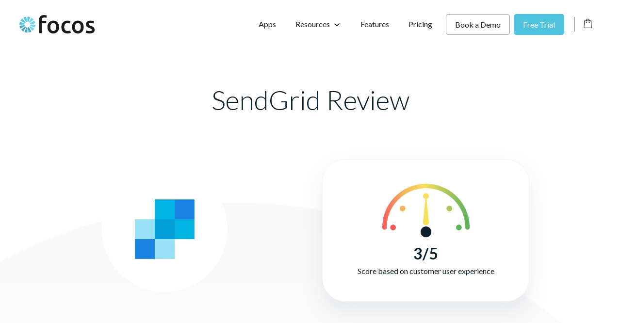

--- FILE ---
content_type: text/html; charset=UTF-8
request_url: https://focos.io/sendgrid-review/
body_size: 22025
content:
<!DOCTYPE html>
<html lang="en-US">
<head>
	<meta charset="UTF-8">
	<link rel="profile" href="https://gmpg.org/xfn/11">
	
            <meta name="facebook-domain-verification" content="ogde3j39giula3dxkp7ojmkof4ye39"/>
            <meta name="google-site-verification" content="PGi1HNhGPD3yjNZQKZleCx8BXfgXHkxGEQSAMgPanKU"/>

            <!-- Google Tag Manager -->
            <script>(
                function (w, d, s, l, i) {
                  w[l] = w[l] || []
                  w[l].push({
                    'gtm.start':
                      new Date().getTime(), event: 'gtm.js',
                  })
                  var f = d.getElementsByTagName(s)[0],
                    j = d.createElement(s), dl = l != 'dataLayer' ? '&l=' + l : ''
                  j.async = true
                  j.src =
                    'https://www.googletagmanager.com/gtm.js?id=' + i + dl
                  f.parentNode.insertBefore(j, f)
                }
              )(window, document, 'script', 'dataLayer',
                'GTM-PQWX759')</script><!-- End Google Tag Manager -->

            <!-- Global site tag (gtag.js) - Google Analytics -->
            <script async src="https://www.googletagmanager.com/gtag/js?id=UA-179013104-1"></script>
            <script>
              window.dataLayer = window.dataLayer || []

              function gtag () {
                dataLayer.push(arguments)
              }

              gtag('js', new Date())

              gtag('config', 'UA-179013104-1')
            </script>

            <!-- Facebook Pixel Code -->
            <script>
              !function (f, b, e, v, n, t, s) {
                if (f.fbq) {
                  return
                }
                n = f.fbq = function () {
                  n.callMethod ?
                    n.callMethod.apply(n, arguments) : n.queue.push(arguments)
                }
                if (!f._fbq) {
                  f._fbq = n
                }
                n.push = n
                n.loaded = !0
                n.version = '2.0'
                n.queue = []
                t = b.createElement(e)
                t.async = !0
                t.src = v
                s = b.getElementsByTagName(e)[0]
                s.parentNode.insertBefore(t, s)
              }(window, document, 'script',
                'https://connect.facebook.net/en_US/fbevents.js')
              fbq('init', '476900400091304')
              fbq('track', 'PageView')
            </script>
            <noscript>
                <img height="1" width="1" style="display:none" src="https://www.facebook.com/tr?id=476900400091304&ev=PageView&noscript=1"/>
            </noscript><!-- End Facebook Pixel Code -->        <meta name='robots' content='index, follow, max-image-preview:large, max-snippet:-1, max-video-preview:-1' />
	<style>img:is([sizes="auto" i], [sizes^="auto," i]) { contain-intrinsic-size: 3000px 1500px }</style>
	<meta name="viewport" content="width=device-width, initial-scale=1">
	<!-- This site is optimized with the Yoast SEO plugin v26.7 - https://yoast.com/wordpress/plugins/seo/ -->
	<title>SendGrid Review - Focos</title>
	<link rel="canonical" href="https://focos.io/sendgrid-review/" />
	<meta property="og:locale" content="en_US" />
	<meta property="og:type" content="article" />
	<meta property="og:title" content="SendGrid Review - Focos" />
	<meta property="og:url" content="https://focos.io/sendgrid-review/" />
	<meta property="og:site_name" content="Focos" />
	<meta property="article:modified_time" content="2022-03-17T14:57:11+00:00" />
	<meta property="og:image" content="https://d1j8x7e41rkduz.cloudfront.net/wp-content/uploads/2021/05/17182712/Homepage-social-image-Focos.png" />
	<meta property="og:image:width" content="1200" />
	<meta property="og:image:height" content="630" />
	<meta property="og:image:type" content="image/png" />
	<meta name="twitter:card" content="summary_large_image" />
	<script type="application/ld+json" class="yoast-schema-graph">{"@context":"https://schema.org","@graph":[{"@type":"WebPage","@id":"https://focos.io/sendgrid-review/","url":"https://focos.io/sendgrid-review/","name":"SendGrid Review - Focos","isPartOf":{"@id":"https://focos.io/#website"},"datePublished":"2022-03-14T10:17:35+00:00","dateModified":"2022-03-17T14:57:11+00:00","breadcrumb":{"@id":"https://focos.io/sendgrid-review/#breadcrumb"},"inLanguage":"en-US","potentialAction":[{"@type":"ReadAction","target":["https://focos.io/sendgrid-review/"]}]},{"@type":"BreadcrumbList","@id":"https://focos.io/sendgrid-review/#breadcrumb","itemListElement":[{"@type":"ListItem","position":1,"name":"Home","item":"https://focos.io/"},{"@type":"ListItem","position":2,"name":"SendGrid Review"}]},{"@type":"WebSite","@id":"https://focos.io/#website","url":"https://focos.io/","name":"Focos","description":"Work made easy","publisher":{"@id":"https://focos.io/#organization"},"potentialAction":[{"@type":"SearchAction","target":{"@type":"EntryPoint","urlTemplate":"https://focos.io/?s={search_term_string}"},"query-input":{"@type":"PropertyValueSpecification","valueRequired":true,"valueName":"search_term_string"}}],"inLanguage":"en-US"},{"@type":"Organization","@id":"https://focos.io/#organization","name":"FOCOS","url":"https://focos.io/","logo":{"@type":"ImageObject","inLanguage":"en-US","@id":"https://focos.io/#/schema/logo/image/","url":"https://focos.io/wp-content/uploads/2020/07/focos-logo-2@2x.png","contentUrl":"https://focos.io/wp-content/uploads/2020/07/focos-logo-2@2x.png","width":309,"height":76,"caption":"FOCOS"},"image":{"@id":"https://focos.io/#/schema/logo/image/"}}]}</script>
	<!-- / Yoast SEO plugin. -->


<script type='application/javascript'  id='pys-version-script'>console.log('PixelYourSite Free version 11.1.5.2');</script>
<link rel='dns-prefetch' href='//js.hs-scripts.com' />
<link rel='dns-prefetch' href='//fonts.googleapis.com' />
<link rel='dns-prefetch' href='//cdnjs.cloudflare.com' />
<link href='https://fonts.gstatic.com' crossorigin rel='preconnect' />
<link rel="alternate" type="application/rss+xml" title="Focos &raquo; Feed" href="https://focos.io/feed/" />
<link rel="alternate" type="application/rss+xml" title="Focos &raquo; Comments Feed" href="https://focos.io/comments/feed/" />
<link rel="alternate" type="application/rss+xml" title="Focos &raquo; SendGrid Review Comments Feed" href="https://focos.io/sendgrid-review/feed/" />
<link rel="preload" href="https://focos.io/wp-content/plugins/freshdesk-support/public/css/freshdesk_plugin.css?ver=1719844945" as="style" id="fd_plugin_css-css" media="all" onload="this.onload=null;this.rel='stylesheet'"><noscript><link rel='stylesheet' id='fd_plugin_css-css' href='https://focos.io/wp-content/plugins/freshdesk-support/public/css/freshdesk_plugin.css?ver=1719844945' media='all' />
</noscript><style id='classic-theme-styles-inline-css'>
/*! This file is auto-generated */
.wp-block-button__link{color:#fff;background-color:#32373c;border-radius:9999px;box-shadow:none;text-decoration:none;padding:calc(.667em + 2px) calc(1.333em + 2px);font-size:1.125em}.wp-block-file__button{background:#32373c;color:#fff;text-decoration:none}
</style>
<link rel="preload" href="https://focos.io/wp-content/plugins/affiliate-wp/assets/css/forms.min.css?ver=2.6.8" as="style" id="affwp-forms-css" media="all" onload="this.onload=null;this.rel='stylesheet'"><noscript><link rel='stylesheet' id='affwp-forms-css' href='https://focos.io/wp-content/plugins/affiliate-wp/assets/css/forms.min.css?ver=2.6.8' media='all' />
</noscript><style id='woocommerce-inline-inline-css'>
.woocommerce form .form-row .required { visibility: visible; }
</style>
<link rel='stylesheet' id='generate-comments-css' href='https://focos.io/wp-content/themes/generatepress/assets/css/components/comments.min.css?ver=3.1.3' media='all' />
<link rel="preload" href="https://focos.io/wp-content/themes/generatepress/assets/css/components/widget-areas.min.css?ver=3.1.3" as="style" id="generate-widget-areas-css" media="all" onload="this.onload=null;this.rel='stylesheet'"><noscript><link rel='stylesheet' id='generate-widget-areas-css' href='https://focos.io/wp-content/themes/generatepress/assets/css/components/widget-areas.min.css?ver=3.1.3' media='all' />
</noscript><link rel='stylesheet' id='generate-style-css' href='https://focos.io/wp-content/themes/generatepress/assets/css/main.min.css?ver=3.1.3' media='all' />
<style id='generate-style-inline-css'>
@media (max-width:768px){}
body{background-color:var(--base-3);color:#6d748d;}a{color:var(--accent);}a{text-decoration:underline;}.entry-title a, .site-branding a, a.button, .wp-block-button__link, .main-navigation a{text-decoration:none;}a:hover, a:focus, a:active{color:var(--contrast);}.grid-container{max-width:1300px;}.wp-block-group__inner-container{max-width:1300px;margin-left:auto;margin-right:auto;}.site-header .header-image{width:155px;}.dropdown-click .main-navigation ul ul{display:none;visibility:hidden;}.dropdown-click .main-navigation ul ul ul.toggled-on{left:0;top:auto;position:relative;box-shadow:none;border-bottom:1px solid rgba(0,0,0,0.05);}.dropdown-click .main-navigation ul ul li:last-child > ul.toggled-on{border-bottom:0;}.dropdown-click .main-navigation ul.toggled-on, .dropdown-click .main-navigation ul li.sfHover > ul.toggled-on{display:block;left:auto;right:auto;opacity:1;visibility:visible;pointer-events:auto;height:auto;overflow:visible;float:none;}.dropdown-click .main-navigation.sub-menu-left .sub-menu.toggled-on, .dropdown-click .main-navigation.sub-menu-left ul li.sfHover > ul.toggled-on{right:0;}.dropdown-click nav ul ul ul{background-color:transparent;}.dropdown-click .widget-area .main-navigation ul ul{top:auto;position:absolute;float:none;width:100%;left:-99999px;}.dropdown-click .widget-area .main-navigation ul ul.toggled-on{position:relative;left:0;right:0;}.dropdown-click .widget-area.sidebar .main-navigation ul li.sfHover ul, .dropdown-click .widget-area.sidebar .main-navigation ul li:hover ul{right:0;left:0;}.dropdown-click .sfHover > a > .dropdown-menu-toggle > .gp-icon svg{transform:rotate(180deg);}:root{--contrast:#222222;--contrast-2:#575760;--contrast-3:#b2b2be;--base:#f0f0f0;--base-2:#f7f8f9;--base-3:#ffffff;--accent:#0a202c;}.has-contrast-color{color:#222222;}.has-contrast-background-color{background-color:#222222;}.has-contrast-2-color{color:#575760;}.has-contrast-2-background-color{background-color:#575760;}.has-contrast-3-color{color:#b2b2be;}.has-contrast-3-background-color{background-color:#b2b2be;}.has-base-color{color:#f0f0f0;}.has-base-background-color{background-color:#f0f0f0;}.has-base-2-color{color:#f7f8f9;}.has-base-2-background-color{background-color:#f7f8f9;}.has-base-3-color{color:#ffffff;}.has-base-3-background-color{background-color:#ffffff;}.has-accent-color{color:#0a202c;}.has-accent-background-color{background-color:#0a202c;}body, button, input, select, textarea{font-family:Lato, sans-serif;}.top-bar{background-color:#636363;color:#ffffff;}.top-bar a{color:#ffffff;}.top-bar a:hover{color:#303030;}.site-header{background-color:var(--base-3);color:var(--contrast);}.main-title a,.main-title a:hover{color:var(--contrast);}.site-description{color:var(--contrast-2);}.mobile-menu-control-wrapper .menu-toggle,.mobile-menu-control-wrapper .menu-toggle:hover,.mobile-menu-control-wrapper .menu-toggle:focus,.has-inline-mobile-toggle #site-navigation.toggled{background-color:rgba(0, 0, 0, 0.02);}.main-navigation,.main-navigation ul ul{background-color:var(--base-3);}.main-navigation .main-nav ul li a, .main-navigation .menu-toggle, .main-navigation .menu-bar-items{color:var(--contrast);}.main-navigation .main-nav ul li:not([class*="current-menu-"]):hover > a, .main-navigation .main-nav ul li:not([class*="current-menu-"]):focus > a, .main-navigation .main-nav ul li.sfHover:not([class*="current-menu-"]) > a, .main-navigation .menu-bar-item:hover > a, .main-navigation .menu-bar-item.sfHover > a{color:var(--accent);}button.menu-toggle:hover,button.menu-toggle:focus{color:var(--contrast);}.main-navigation .main-nav ul li[class*="current-menu-"] > a{color:var(--accent);}.navigation-search input[type="search"],.navigation-search input[type="search"]:active, .navigation-search input[type="search"]:focus, .main-navigation .main-nav ul li.search-item.active > a, .main-navigation .menu-bar-items .search-item.active > a{color:var(--accent);}.main-navigation ul ul{background-color:var(--base);}.separate-containers .inside-article, .separate-containers .comments-area, .separate-containers .page-header, .one-container .container, .separate-containers .paging-navigation, .inside-page-header{background-color:var(--base-3);}.entry-header h1,.page-header h1{color:var(--contrast);}.entry-title a{color:var(--contrast);}.entry-title a:hover{color:var(--contrast-2);}.entry-meta{color:var(--contrast-2);}.sidebar .widget{background-color:var(--base-3);}.footer-widgets{background-color:#292e31;}.footer-widgets a{color:#d2d2d2;}.footer-widgets a:hover{color:var(--contrast-2);}.footer-widgets .widget-title{color:var(--base-3);}.site-info{color:#d2d2d2;background-color:#23272a;}.site-info a{color:#d2d2d2;}.site-info a:hover{color:#d2d2d2;}.footer-bar .widget_nav_menu .current-menu-item a{color:#d2d2d2;}input[type="text"],input[type="email"],input[type="url"],input[type="password"],input[type="search"],input[type="tel"],input[type="number"],textarea,select{color:var(--contrast);background-color:var(--base-2);border-color:var(--base);}input[type="text"]:focus,input[type="email"]:focus,input[type="url"]:focus,input[type="password"]:focus,input[type="search"]:focus,input[type="tel"]:focus,input[type="number"]:focus,textarea:focus,select:focus{color:var(--contrast);background-color:var(--base-2);border-color:var(--contrast-3);}button,html input[type="button"],input[type="reset"],input[type="submit"],a.button,a.wp-block-button__link:not(.has-background){color:#ffffff;background-color:#55555e;}button:hover,html input[type="button"]:hover,input[type="reset"]:hover,input[type="submit"]:hover,a.button:hover,button:focus,html input[type="button"]:focus,input[type="reset"]:focus,input[type="submit"]:focus,a.button:focus,a.wp-block-button__link:not(.has-background):active,a.wp-block-button__link:not(.has-background):focus,a.wp-block-button__link:not(.has-background):hover{color:#ffffff;background-color:#3f4047;}a.generate-back-to-top{background-color:rgba( 0,0,0,0.4 );color:#ffffff;}a.generate-back-to-top:hover,a.generate-back-to-top:focus{background-color:rgba( 0,0,0,0.6 );color:#ffffff;}@media (max-width: 990px){.main-navigation .menu-bar-item:hover > a, .main-navigation .menu-bar-item.sfHover > a{background:none;color:var(--contrast);}}.nav-below-header .main-navigation .inside-navigation.grid-container, .nav-above-header .main-navigation .inside-navigation.grid-container{padding:0px 20px 0px 20px;}.site-main .wp-block-group__inner-container{padding:40px;}.separate-containers .paging-navigation{padding-top:20px;padding-bottom:20px;}.entry-content .alignwide, body:not(.no-sidebar) .entry-content .alignfull{margin-left:-40px;width:calc(100% + 80px);max-width:calc(100% + 80px);}.rtl .menu-item-has-children .dropdown-menu-toggle{padding-left:20px;}.rtl .main-navigation .main-nav ul li.menu-item-has-children > a{padding-right:20px;}@media (max-width:768px){.separate-containers .inside-article, .separate-containers .comments-area, .separate-containers .page-header, .separate-containers .paging-navigation, .one-container .site-content, .inside-page-header{padding:30px;}.site-main .wp-block-group__inner-container{padding:30px;}.inside-top-bar{padding-right:30px;padding-left:30px;}.inside-header{padding-right:30px;padding-left:30px;}.widget-area .widget{padding-top:30px;padding-right:30px;padding-bottom:30px;padding-left:30px;}.footer-widgets-container{padding-top:30px;padding-right:30px;padding-bottom:30px;padding-left:30px;}.inside-site-info{padding-right:30px;padding-left:30px;}.entry-content .alignwide, body:not(.no-sidebar) .entry-content .alignfull{margin-left:-30px;width:calc(100% + 60px);max-width:calc(100% + 60px);}.one-container .site-main .paging-navigation{margin-bottom:20px;}}/* End cached CSS */.is-right-sidebar{width:30%;}.is-left-sidebar{width:30%;}.site-content .content-area{width:100%;}@media (max-width: 990px){.main-navigation .menu-toggle,.sidebar-nav-mobile:not(#sticky-placeholder){display:block;}.main-navigation ul,.gen-sidebar-nav,.main-navigation:not(.slideout-navigation):not(.toggled) .main-nav > ul,.has-inline-mobile-toggle #site-navigation .inside-navigation > *:not(.navigation-search):not(.main-nav){display:none;}.nav-align-right .inside-navigation,.nav-align-center .inside-navigation{justify-content:space-between;}.has-inline-mobile-toggle .mobile-menu-control-wrapper{display:flex;flex-wrap:wrap;}.has-inline-mobile-toggle .inside-header{flex-direction:row;text-align:left;flex-wrap:wrap;}.has-inline-mobile-toggle .header-widget,.has-inline-mobile-toggle #site-navigation{flex-basis:100%;}.nav-float-left .has-inline-mobile-toggle #site-navigation{order:10;}}
.main-navigation .main-nav ul li a,.menu-toggle,.main-navigation .menu-bar-item > a{transition: line-height 300ms ease}.main-navigation.toggled .main-nav > ul{background-color: var(--base-3)}.sticky-enabled .gen-sidebar-nav.is_stuck .main-navigation {margin-bottom: 0px;}.sticky-enabled .gen-sidebar-nav.is_stuck {z-index: 500;}.sticky-enabled .main-navigation.is_stuck {box-shadow: 0 2px 2px -2px rgba(0, 0, 0, .2);}.navigation-stick:not(.gen-sidebar-nav) {left: 0;right: 0;width: 100% !important;}.both-sticky-menu .main-navigation:not(#mobile-header).toggled .main-nav > ul,.mobile-sticky-menu .main-navigation:not(#mobile-header).toggled .main-nav > ul,.mobile-header-sticky #mobile-header.toggled .main-nav > ul {position: absolute;left: 0;right: 0;z-index: 999;}@media (max-width: 990px){#sticky-placeholder{height:0;overflow:hidden;}.has-inline-mobile-toggle #site-navigation.toggled{margin-top:0;}.has-inline-mobile-menu #site-navigation.toggled .main-nav > ul{top:1.5em;}}.nav-float-right .navigation-stick {width: 100% !important;left: 0;}.nav-float-right .navigation-stick .navigation-branding {margin-right: auto;}.main-navigation.has-sticky-branding:not(.grid-container) .inside-navigation:not(.grid-container) .navigation-branding{margin-left: 10px;}.main-navigation.navigation-stick.has-sticky-branding .inside-navigation.grid-container{padding-left:40px;padding-right:40px;}@media (max-width:768px){.main-navigation.navigation-stick.has-sticky-branding .inside-navigation.grid-container{padding-left:0;padding-right:0;}}
</style>
<link rel='stylesheet' id='generate-child-css' href='https://focos.io/wp-content/themes/focos-gp-child/style.css?ver=1676677637' media='all' />
<link rel='stylesheet' id='generate-google-fonts-css' href='https://fonts.googleapis.com/css?family=Lato%3A100%2C100italic%2C300%2C300italic%2Cregular%2Citalic%2C700%2C700italic%2C900%2C900italic&#038;display=swap&#038;ver=3.1.3' media='all' />
<link rel="preload" href="https://focos.io/wp-content/plugins/gp-premium/blog/functions/css/columns.min.css?ver=2.1.2" as="style" id="generate-blog-columns-css" media="all" onload="this.onload=null;this.rel='stylesheet'"><noscript><link rel='stylesheet' id='generate-blog-columns-css' href='https://focos.io/wp-content/plugins/gp-premium/blog/functions/css/columns.min.css?ver=2.1.2' media='all' />
</noscript><link rel="preload" href="https://focos.io/wp-content/plugins/gp-premium/menu-plus/functions/css/navigation-branding-flex.min.css?ver=2.1.2" as="style" id="generate-navigation-branding-css" media="all" onload="this.onload=null;this.rel='stylesheet'"><noscript><link rel='stylesheet' id='generate-navigation-branding-css' href='https://focos.io/wp-content/plugins/gp-premium/menu-plus/functions/css/navigation-branding-flex.min.css?ver=2.1.2' media='all' />
</noscript><style id='generate-navigation-branding-inline-css'>
.main-navigation.has-branding .inside-navigation.grid-container, .main-navigation.has-branding.grid-container .inside-navigation:not(.grid-container){padding:0px 40px 0px 40px;}.main-navigation.has-branding:not(.grid-container) .inside-navigation:not(.grid-container) .navigation-branding{margin-left:10px;}.main-navigation .sticky-navigation-logo, .main-navigation.navigation-stick .site-logo:not(.mobile-header-logo){display:none;}.main-navigation.navigation-stick .sticky-navigation-logo{display:block;}.navigation-branding img, .site-logo.mobile-header-logo img{height:60px;width:auto;}.navigation-branding .main-title{line-height:60px;}@media (max-width: 990px){.main-navigation.has-branding.nav-align-center .menu-bar-items, .main-navigation.has-sticky-branding.navigation-stick.nav-align-center .menu-bar-items{margin-left:auto;}.navigation-branding{margin-right:auto;margin-left:10px;}.navigation-branding .main-title, .mobile-header-navigation .site-logo{margin-left:10px;}.main-navigation.has-branding .inside-navigation.grid-container{padding:0px;}}
</style>
<link rel="preload" href="https://focos.io/wp-content/plugins/gp-premium/woocommerce/functions/css/woocommerce.min.css?ver=2.1.2" as="style" id="generate-woocommerce-css" media="all" onload="this.onload=null;this.rel='stylesheet'"><noscript><link rel='stylesheet' id='generate-woocommerce-css' href='https://focos.io/wp-content/plugins/gp-premium/woocommerce/functions/css/woocommerce.min.css?ver=2.1.2' media='all' />
</noscript><style id='generate-woocommerce-inline-css'>
.woocommerce #respond input#submit, .woocommerce a.button, .woocommerce button.button, .woocommerce input.button{color:#ffffff;background-color:#55555e;}.woocommerce #respond input#submit:hover, .woocommerce a.button:hover, .woocommerce button.button:hover, .woocommerce input.button:hover{color:#ffffff;background-color:#3f4047;}.woocommerce #respond input#submit.alt, .woocommerce a.button.alt, .woocommerce button.button.alt, .woocommerce input.button.alt, .woocommerce #respond input#submit.alt.disabled, .woocommerce #respond input#submit.alt.disabled:hover, .woocommerce #respond input#submit.alt:disabled, .woocommerce #respond input#submit.alt:disabled:hover, .woocommerce #respond input#submit.alt:disabled[disabled], .woocommerce #respond input#submit.alt:disabled[disabled]:hover, .woocommerce a.button.alt.disabled, .woocommerce a.button.alt.disabled:hover, .woocommerce a.button.alt:disabled, .woocommerce a.button.alt:disabled:hover, .woocommerce a.button.alt:disabled[disabled], .woocommerce a.button.alt:disabled[disabled]:hover, .woocommerce button.button.alt.disabled, .woocommerce button.button.alt.disabled:hover, .woocommerce button.button.alt:disabled, .woocommerce button.button.alt:disabled:hover, .woocommerce button.button.alt:disabled[disabled], .woocommerce button.button.alt:disabled[disabled]:hover, .woocommerce input.button.alt.disabled, .woocommerce input.button.alt.disabled:hover, .woocommerce input.button.alt:disabled, .woocommerce input.button.alt:disabled:hover, .woocommerce input.button.alt:disabled[disabled], .woocommerce input.button.alt:disabled[disabled]:hover{color:#ffffff;background-color:#1e73be;}.woocommerce #respond input#submit.alt:hover, .woocommerce a.button.alt:hover, .woocommerce button.button.alt:hover, .woocommerce input.button.alt:hover{color:#ffffff;background-color:#377fbf;}.woocommerce .star-rating span:before, .woocommerce p.stars:hover a::before{color:#ffa200;}.woocommerce span.onsale{background-color:#222222;color:#ffffff;}.woocommerce ul.products li.product .price, .woocommerce div.product p.price{color:#222222;}.woocommerce div.product .woocommerce-tabs ul.tabs li a{color:#222222;}.woocommerce div.product .woocommerce-tabs ul.tabs li a:hover, .woocommerce div.product .woocommerce-tabs ul.tabs li.active a{color:#1e73be;}.woocommerce-message{background-color:#0b9444;color:#ffffff;}div.woocommerce-message a.button, div.woocommerce-message a.button:focus, div.woocommerce-message a.button:hover, div.woocommerce-message a, div.woocommerce-message a:focus, div.woocommerce-message a:hover{color:#ffffff;}.woocommerce-info{background-color:#f7f6f7;color:#515151;}div.woocommerce-info a.button, div.woocommerce-info a.button:focus, div.woocommerce-info a.button:hover, div.woocommerce-info a, div.woocommerce-info a:focus, div.woocommerce-info a:hover{color:#515151;}.woocommerce-error{background-color:#e8626d;color:#ffffff;}div.woocommerce-error a.button, div.woocommerce-error a.button:focus, div.woocommerce-error a.button:hover, div.woocommerce-error a, div.woocommerce-error a:focus, div.woocommerce-error a:hover{color:#ffffff;}.woocommerce-product-details__short-description{color:#6d748d;}#wc-mini-cart{background-color:#ffffff;color:#000000;}#wc-mini-cart a:not(.button), #wc-mini-cart a.remove{color:#000000;}#wc-mini-cart .button{color:#ffffff;}#wc-mini-cart .button:hover, #wc-mini-cart .button:focus, #wc-mini-cart .button:active{color:#ffffff;}.woocommerce #content div.product div.images, .woocommerce div.product div.images, .woocommerce-page #content div.product div.images, .woocommerce-page div.product div.images{width:50%;}.add-to-cart-panel{background-color:#ffffff;color:#000000;}.add-to-cart-panel a:not(.button){color:#000000;}.woocommerce .widget_price_filter .price_slider_wrapper .ui-widget-content{background-color:#dddddd;}.woocommerce .widget_price_filter .ui-slider .ui-slider-range, .woocommerce .widget_price_filter .ui-slider .ui-slider-handle{background-color:#666666;}.cart-contents > span.number-of-items{background-color:rgba(0,0,0,0.05);}.cart-contents .amount{display:none;}.cart-contents > span.number-of-items{display:inline-block;}.woocommerce-MyAccount-navigation li.is-active a:after, a.button.wc-forward:after{display:none;}#payment .payment_methods>.wc_payment_method>label:before{font-family:WooCommerce;content:"\e039";}#payment .payment_methods li.wc_payment_method>input[type=radio]:first-child:checked+label:before{content:"\e03c";}.woocommerce-ordering:after{font-family:WooCommerce;content:"\e00f";}.wc-columns-container .products, .woocommerce .related ul.products, .woocommerce .up-sells ul.products{grid-gap:50px;}@media (max-width: 1024px){.woocommerce .wc-columns-container.wc-tablet-columns-2 .products{-ms-grid-columns:(1fr)[2];grid-template-columns:repeat(2, 1fr);}.wc-related-upsell-tablet-columns-2 .related ul.products, .wc-related-upsell-tablet-columns-2 .up-sells ul.products{-ms-grid-columns:(1fr)[2];grid-template-columns:repeat(2, 1fr);}}@media (max-width:768px){.add-to-cart-panel .continue-shopping{background-color:#ffffff;}.woocommerce #content div.product div.images,.woocommerce div.product div.images,.woocommerce-page #content div.product div.images,.woocommerce-page div.product div.images{width:100%;}}@media (max-width: 990px){nav.toggled .main-nav li.wc-menu-item{display:none !important;}.mobile-bar-items.wc-mobile-cart-items{z-index:1;}}
</style>
<link rel="preload" href="https://focos.io/wp-content/plugins/gp-premium/woocommerce/functions/css/woocommerce-mobile.min.css?ver=2.1.2" as="style" id="generate-woocommerce-mobile-css" media="(max-width:768px)" onload="this.onload=null;this.rel='stylesheet'"><noscript><link rel='stylesheet' id='generate-woocommerce-mobile-css' href='https://focos.io/wp-content/plugins/gp-premium/woocommerce/functions/css/woocommerce-mobile.min.css?ver=2.1.2' media='(max-width:768px)' />
</noscript><link rel='stylesheet' id='grid-css' href='https://focos.io/wp-content/themes/focos-gp-child/css/bootstrap/bootstrap-grid.min.css?ver=6.8.3' media='all' />
<link rel='stylesheet' id='legacy-theme-css' href='https://focos.io/wp-content/themes/focos-gp-child/css/theme.css?ver=6.8.3' media='all' />
<link rel="preload" href="https://cdnjs.cloudflare.com/ajax/libs/font-awesome/5.15.4/css/all.min.css?ver=6.8.3" as="style" id="fa-css" media="all" onload="this.onload=null;this.rel='stylesheet'"><noscript><link rel='stylesheet' id='fa-css' href='https://cdnjs.cloudflare.com/ajax/libs/font-awesome/5.15.4/css/all.min.css?ver=6.8.3' media='all' />
</noscript><link rel='stylesheet' id='app-review-css' href='https://focos.io/wp-content/themes/focos-gp-child/css/app-review.css?ver=6.8.3' media='all' />
<script id="jquery-core-js-extra">
var pysFacebookRest = {"restApiUrl":"https:\/\/focos.io\/wp-json\/pys-facebook\/v1\/event","debug":""};
</script>
<script src="https://focos.io/wp-includes/js/jquery/jquery.min.js?ver=3.7.1" id="jquery-core-js"></script>
<script src="https://focos.io/wp-includes/js/jquery/jquery-migrate.min.js?ver=3.4.1" id="jquery-migrate-js"></script>
<script id="jquery-cookie-js-extra">
var affwp_scripts = {"ajaxurl":"https:\/\/focos.io\/wp-admin\/admin-ajax.php"};
</script>
<script src="https://focos.io/wp-content/plugins/woocommerce/assets/js/jquery-cookie/jquery.cookie.min.js?ver=1.4.1-wc.6.6.1" id="jquery-cookie-js"></script>
<script id="affwp-tracking-js-extra">
var affwp_debug_vars = {"integrations":{"woocommerce":"WooCommerce"},"version":"2.6.8","currency":"USD"};
</script>
<script src="https://focos.io/wp-content/plugins/affiliate-wp/assets/js/tracking.min.js?ver=2.6.8" id="affwp-tracking-js"></script>
<script src="https://focos.io/wp-content/plugins/pixelyoursite/dist/scripts/jquery.bind-first-0.2.3.min.js?ver=0.2.3" id="jquery-bind-first-js"></script>
<script src="https://focos.io/wp-content/plugins/pixelyoursite/dist/scripts/js.cookie-2.1.3.min.js?ver=2.1.3" id="js-cookie-pys-js"></script>
<script src="https://focos.io/wp-content/plugins/pixelyoursite/dist/scripts/tld.min.js?ver=2.3.1" id="js-tld-js"></script>
<script id="pys-js-extra">
var pysOptions = {"staticEvents":{"facebook":{"init_event":[{"delay":0,"type":"static","ajaxFire":false,"name":"PageView","pixelIds":["122380136546292"],"eventID":"80b2183e-bc76-48c2-97b6-6b829993d0f3","params":{"page_title":"SendGrid Review","post_type":"page","post_id":12856,"plugin":"PixelYourSite","user_role":"guest","event_url":"focos.io\/sendgrid-review\/"},"e_id":"init_event","ids":[],"hasTimeWindow":false,"timeWindow":0,"woo_order":"","edd_order":""}]}},"dynamicEvents":{"automatic_event_form":{"facebook":{"delay":0,"type":"dyn","name":"Form","pixelIds":["122380136546292"],"eventID":"b0e95f32-4d04-449b-808a-e7822ccb1ec7","params":{"page_title":"SendGrid Review","post_type":"page","post_id":12856,"plugin":"PixelYourSite","user_role":"guest","event_url":"focos.io\/sendgrid-review\/"},"e_id":"automatic_event_form","ids":[],"hasTimeWindow":false,"timeWindow":0,"woo_order":"","edd_order":""}},"automatic_event_download":{"facebook":{"delay":0,"type":"dyn","name":"Download","extensions":["","doc","exe","js","pdf","ppt","tgz","zip","xls"],"pixelIds":["122380136546292"],"eventID":"59090fcb-47fb-40d2-a0b6-c0ef6e9513eb","params":{"page_title":"SendGrid Review","post_type":"page","post_id":12856,"plugin":"PixelYourSite","user_role":"guest","event_url":"focos.io\/sendgrid-review\/"},"e_id":"automatic_event_download","ids":[],"hasTimeWindow":false,"timeWindow":0,"woo_order":"","edd_order":""}},"automatic_event_comment":{"facebook":{"delay":0,"type":"dyn","name":"Comment","pixelIds":["122380136546292"],"eventID":"6367e3c7-397e-415a-98f9-c9749916a69a","params":{"page_title":"SendGrid Review","post_type":"page","post_id":12856,"plugin":"PixelYourSite","user_role":"guest","event_url":"focos.io\/sendgrid-review\/"},"e_id":"automatic_event_comment","ids":[],"hasTimeWindow":false,"timeWindow":0,"woo_order":"","edd_order":""}},"woo_add_to_cart_on_button_click":{"facebook":{"delay":0,"type":"dyn","name":"AddToCart","pixelIds":["122380136546292"],"eventID":"4608d4bb-f607-4543-8b35-808ca74b00e2","params":{"page_title":"SendGrid Review","post_type":"page","post_id":12856,"plugin":"PixelYourSite","user_role":"guest","event_url":"focos.io\/sendgrid-review\/"},"e_id":"woo_add_to_cart_on_button_click","ids":[],"hasTimeWindow":false,"timeWindow":0,"woo_order":"","edd_order":""}}},"triggerEvents":[],"triggerEventTypes":[],"facebook":{"pixelIds":["122380136546292"],"advancedMatching":[],"advancedMatchingEnabled":true,"removeMetadata":false,"wooVariableAsSimple":false,"serverApiEnabled":true,"wooCRSendFromServer":false,"send_external_id":null,"enabled_medical":false,"do_not_track_medical_param":["event_url","post_title","page_title","landing_page","content_name","categories","category_name","tags"],"meta_ldu":false},"debug":"","siteUrl":"https:\/\/focos.io","ajaxUrl":"https:\/\/focos.io\/wp-admin\/admin-ajax.php","ajax_event":"b6c3d103c3","enable_remove_download_url_param":"1","cookie_duration":"7","last_visit_duration":"60","enable_success_send_form":"","ajaxForServerEvent":"1","ajaxForServerStaticEvent":"1","useSendBeacon":"1","send_external_id":"1","external_id_expire":"180","track_cookie_for_subdomains":"1","google_consent_mode":"1","gdpr":{"ajax_enabled":false,"all_disabled_by_api":false,"facebook_disabled_by_api":false,"analytics_disabled_by_api":false,"google_ads_disabled_by_api":false,"pinterest_disabled_by_api":false,"bing_disabled_by_api":false,"reddit_disabled_by_api":false,"externalID_disabled_by_api":false,"facebook_prior_consent_enabled":true,"analytics_prior_consent_enabled":true,"google_ads_prior_consent_enabled":null,"pinterest_prior_consent_enabled":true,"bing_prior_consent_enabled":true,"cookiebot_integration_enabled":false,"cookiebot_facebook_consent_category":"marketing","cookiebot_analytics_consent_category":"statistics","cookiebot_tiktok_consent_category":"marketing","cookiebot_google_ads_consent_category":"marketing","cookiebot_pinterest_consent_category":"marketing","cookiebot_bing_consent_category":"marketing","consent_magic_integration_enabled":false,"real_cookie_banner_integration_enabled":false,"cookie_notice_integration_enabled":false,"cookie_law_info_integration_enabled":false,"analytics_storage":{"enabled":true,"value":"granted","filter":false},"ad_storage":{"enabled":true,"value":"granted","filter":false},"ad_user_data":{"enabled":true,"value":"granted","filter":false},"ad_personalization":{"enabled":true,"value":"granted","filter":false}},"cookie":{"disabled_all_cookie":false,"disabled_start_session_cookie":false,"disabled_advanced_form_data_cookie":false,"disabled_landing_page_cookie":false,"disabled_first_visit_cookie":false,"disabled_trafficsource_cookie":false,"disabled_utmTerms_cookie":false,"disabled_utmId_cookie":false},"tracking_analytics":{"TrafficSource":"direct","TrafficLanding":"undefined","TrafficUtms":[],"TrafficUtmsId":[]},"GATags":{"ga_datalayer_type":"default","ga_datalayer_name":"dataLayerPYS"},"woo":{"enabled":true,"enabled_save_data_to_orders":true,"addToCartOnButtonEnabled":true,"addToCartOnButtonValueEnabled":true,"addToCartOnButtonValueOption":"price","singleProductId":null,"removeFromCartSelector":"form.woocommerce-cart-form .remove","addToCartCatchMethod":"add_cart_js","is_order_received_page":false,"containOrderId":false},"edd":{"enabled":false},"cache_bypass":"1768543346"};
</script>
<script src="https://focos.io/wp-content/plugins/pixelyoursite/dist/scripts/public.js?ver=11.1.5.2" id="pys-js"></script>
<link rel="https://api.w.org/" href="https://focos.io/wp-json/" /><link rel="alternate" title="JSON" type="application/json" href="https://focos.io/wp-json/wp/v2/pages/12856" /><link rel="EditURI" type="application/rsd+xml" title="RSD" href="https://focos.io/xmlrpc.php?rsd" />
<link rel='shortlink' href='https://focos.io/?p=12856' />
<link rel="alternate" title="oEmbed (JSON)" type="application/json+oembed" href="https://focos.io/wp-json/oembed/1.0/embed?url=https%3A%2F%2Ffocos.io%2Fsendgrid-review%2F" />
<link rel="alternate" title="oEmbed (XML)" type="text/xml+oembed" href="https://focos.io/wp-json/oembed/1.0/embed?url=https%3A%2F%2Ffocos.io%2Fsendgrid-review%2F&#038;format=xml" />
			<!-- DO NOT COPY THIS SNIPPET! Start of Page Analytics Tracking for HubSpot WordPress plugin v11.3.37-->
			<script class="hsq-set-content-id" data-content-id="standard-page">
				var _hsq = _hsq || [];
				_hsq.push(["setContentType", "standard-page"]);
			</script>
			<!-- DO NOT COPY THIS SNIPPET! End of Page Analytics Tracking for HubSpot WordPress plugin -->
					<script type="text/javascript">
		var AFFWP = AFFWP || {};
		AFFWP.referral_var = 'ref';
		AFFWP.expiration = 90;
		AFFWP.debug = 0;


		AFFWP.referral_credit_last = 0;
		</script>
<link rel="apple-touch-icon" sizes="60x60" href="/wp-content/uploads/fbrfg/apple-touch-icon.png">
<link rel="icon" type="image/png" sizes="32x32" href="/wp-content/uploads/fbrfg/favicon-32x32.png">
<link rel="icon" type="image/png" sizes="16x16" href="/wp-content/uploads/fbrfg/favicon-16x16.png">
<link rel="manifest" href="/wp-content/uploads/fbrfg/site.webmanifest">
<link rel="mask-icon" href="/wp-content/uploads/fbrfg/safari-pinned-tab.svg" color="#5bbad5">
<link rel="shortcut icon" href="/wp-content/uploads/fbrfg/favicon.ico">
<meta name="msapplication-TileColor" content="#ffffff">
<meta name="msapplication-config" content="/wp-content/uploads/fbrfg/browserconfig.xml">
<meta name="theme-color" content="#ffffff"><link rel="pingback" href="https://focos.io/xmlrpc.php">
	<noscript><style>.woocommerce-product-gallery{ opacity: 1 !important; }</style></noscript>
	</head>

<body class="wp-singular page-template page-template-templates page-template-page-app-review page-template-templatespage-app-review-php page page-id-12856 wp-custom-logo wp-embed-responsive wp-theme-generatepress wp-child-theme-focos-gp-child theme-generatepress post-image-aligned-center sticky-menu-fade sticky-enabled both-sticky-menu woocommerce-no-js no-sidebar nav-float-right separate-containers header-aligned-left dropdown-click dropdown-click-menu-item full-width-content" itemtype="https://schema.org/WebPage" itemscope>
	<a class="screen-reader-text skip-link" href="#content" title="Skip to content">Skip to content</a>		<header class="site-header has-inline-mobile-toggle" id="masthead" aria-label="Site"  itemtype="https://schema.org/WPHeader" itemscope>
			<div class="inside-header grid-container">
				<div class="site-logo">
					<a href="https://focos.io/" title="Focos" rel="home">
						<img  class="header-image is-logo-image" alt="Focos" src="https://d1j8x7e41rkduz.cloudfront.net/wp-content/uploads/2020/07/17191001/focos-logo-2%402x.png" title="Focos" width="309" height="76" />
					</a>
				</div>	<nav class="main-navigation mobile-menu-control-wrapper" id="mobile-menu-control-wrapper" aria-label="Mobile Toggle">
		<div class="menu-bar-items"><span class="menu-bar-item wc-menu-item  ">
					<a href="https://focos.io/bag/" class="cart-contents shopping-cart has-svg-icon" title="View your shopping bag"><span class="gp-icon shopping-cart">
                <img style="height: 20px; width: 16.77px" class="menu-cart-icon" src="https://focos.io/wp-content/themes/focos-gp-child/assets/cart-bag.png">
            </span><span class="number-of-items no-items">0</span><span class="amount"></span></a>		<div id="wc-mini-cart" class="wc-mini-cart" aria-hidden="true">
			<div class="inside-wc-mini-cart">
				<div class="widget woocommerce widget_shopping_cart"><div class="widget_shopping_cart_content"></div></div>			</div>
		</div>
	
				</span></div>		<button data-nav="site-navigation" class="menu-toggle" aria-controls="primary-menu" aria-expanded="false">
			<span class="gp-icon icon-menu-bars"><svg viewBox="0 0 512 512" aria-hidden="true" xmlns="http://www.w3.org/2000/svg" width="1em" height="1em"><path d="M0 96c0-13.255 10.745-24 24-24h464c13.255 0 24 10.745 24 24s-10.745 24-24 24H24c-13.255 0-24-10.745-24-24zm0 160c0-13.255 10.745-24 24-24h464c13.255 0 24 10.745 24 24s-10.745 24-24 24H24c-13.255 0-24-10.745-24-24zm0 160c0-13.255 10.745-24 24-24h464c13.255 0 24 10.745 24 24s-10.745 24-24 24H24c-13.255 0-24-10.745-24-24z" /></svg><svg viewBox="0 0 512 512" aria-hidden="true" xmlns="http://www.w3.org/2000/svg" width="1em" height="1em"><path d="M71.029 71.029c9.373-9.372 24.569-9.372 33.942 0L256 222.059l151.029-151.03c9.373-9.372 24.569-9.372 33.942 0 9.372 9.373 9.372 24.569 0 33.942L289.941 256l151.03 151.029c9.372 9.373 9.372 24.569 0 33.942-9.373 9.372-24.569 9.372-33.942 0L256 289.941l-151.029 151.03c-9.373 9.372-24.569 9.372-33.942 0-9.372-9.373-9.372-24.569 0-33.942L222.059 256 71.029 104.971c-9.372-9.373-9.372-24.569 0-33.942z" /></svg></span><span class="screen-reader-text">Menu</span>		</button>
	</nav>
			<nav class="has-sticky-branding wc-menu-cart-activated main-navigation has-menu-bar-items sub-menu-right" id="site-navigation" aria-label="Primary"  itemtype="https://schema.org/SiteNavigationElement" itemscope>
			<div class="inside-navigation grid-container">
				<div class="navigation-branding"><div class="sticky-navigation-logo">
					<a href="https://focos.io/" title="Focos" rel="home">
						<img src="https://d1j8x7e41rkduz.cloudfront.net/wp-content/uploads/2022/02/17162710/focos-logo-2%402x.png" class="is-logo-image" alt="Focos" width="309" height="76" />
					</a>
				</div></div>				<button class="menu-toggle" aria-controls="primary-menu" aria-expanded="false">
					<span class="gp-icon icon-menu-bars"><svg viewBox="0 0 512 512" aria-hidden="true" xmlns="http://www.w3.org/2000/svg" width="1em" height="1em"><path d="M0 96c0-13.255 10.745-24 24-24h464c13.255 0 24 10.745 24 24s-10.745 24-24 24H24c-13.255 0-24-10.745-24-24zm0 160c0-13.255 10.745-24 24-24h464c13.255 0 24 10.745 24 24s-10.745 24-24 24H24c-13.255 0-24-10.745-24-24zm0 160c0-13.255 10.745-24 24-24h464c13.255 0 24 10.745 24 24s-10.745 24-24 24H24c-13.255 0-24-10.745-24-24z" /></svg><svg viewBox="0 0 512 512" aria-hidden="true" xmlns="http://www.w3.org/2000/svg" width="1em" height="1em"><path d="M71.029 71.029c9.373-9.372 24.569-9.372 33.942 0L256 222.059l151.029-151.03c9.373-9.372 24.569-9.372 33.942 0 9.372 9.373 9.372 24.569 0 33.942L289.941 256l151.03 151.029c9.372 9.373 9.372 24.569 0 33.942-9.373 9.372-24.569 9.372-33.942 0L256 289.941l-151.029 151.03c-9.373 9.372-24.569 9.372-33.942 0-9.372-9.373-9.372-24.569 0-33.942L222.059 256 71.029 104.971c-9.372-9.373-9.372-24.569 0-33.942z" /></svg></span><span class="screen-reader-text">Menu</span>				</button>
				<div id="primary-menu" class="main-nav"><ul id="menu-primary" class=" menu sf-menu"><li id="menu-item-16197" class="menu-item menu-item-type-post_type menu-item-object-page menu-item-16197"><a href="https://focos.io/apps/">Apps</a></li>
<li id="menu-item-8507" class="open-bigmenu menu-item menu-item-type-custom menu-item-object-custom menu-item-8507"><a href="#">Resources <span class="down-arrow"></span></a></li>
<li id="menu-item-8505" class="menu-item menu-item-type-post_type menu-item-object-page menu-item-8505"><a href="https://focos.io/features/">Features</a></li>
<li id="menu-item-8506" class="menu-item menu-item-type-post_type menu-item-object-page menu-item-8506"><a href="https://focos.io/pricing/">Pricing</a></li>
<li id="menu-item-12775" class="nav-btn-alt menu-item menu-item-type-custom menu-item-object-custom menu-item-12775"><a target="_blank" href="https://information.focos.io/book-a-demo">Book a Demo</a></li>
<li id="menu-item-8508" class="nav-btn open-modal-1 free-trial-popup menu-item menu-item-type-custom menu-item-object-custom menu-item-8508"><a href="#">Free Trial</a></li>
</ul></div><div class="menu-bar-items"><span class="menu-bar-item wc-menu-item  ">
					<a href="https://focos.io/bag/" class="cart-contents shopping-cart has-svg-icon" title="View your shopping bag"><span class="gp-icon shopping-cart">
                <img style="height: 20px; width: 16.77px" class="menu-cart-icon" src="https://focos.io/wp-content/themes/focos-gp-child/assets/cart-bag.png">
            </span><span class="number-of-items no-items">0</span><span class="amount"></span></a>		<div id="wc-mini-cart" class="wc-mini-cart" aria-hidden="true">
			<div class="inside-wc-mini-cart">
				<div class="widget woocommerce widget_shopping_cart"><div class="widget_shopping_cart_content"></div></div>			</div>
		</div>
	
				</span></div>			</div>
		</nav>
		    <div class="dropdown-bigmenu-bg"></div>
<div class="dropdown-bigmenu">
    <div class="dropdown-bigmenu-content">
        <div class="row">
            <div class="col-md-3 px-4 py-3">
                <div class="bigmenu-title">Learn</div>
                <div class="bigmenu"><ul id="menu-big-menu-learn" class="menu"><li id="menu-item-8490" class="menu-item menu-item-type-custom menu-item-object-custom menu-item-8490"><a href="https://focos.io/category/work-from-home/">Work from home</a></li>
<li id="menu-item-8492" class="menu-item menu-item-type-custom menu-item-object-custom menu-item-8492"><a href="https://focos.io/category/tools/">Tools</a></li>
<li id="menu-item-8493" class="menu-item menu-item-type-custom menu-item-object-custom menu-item-8493"><a href="https://focos.io/category/tools/gmail/">Gmail &#038; Email hub</a></li>
<li id="menu-item-8494" class="menu-item menu-item-type-custom menu-item-object-custom menu-item-8494"><a href="https://focos.io/category/productivity/">Productivity tips</a></li>
<li id="menu-item-8495" class="menu-item menu-item-type-custom menu-item-object-custom menu-item-8495"><a href="https://focos.io/category/future-of-work/">Future of work</a></li>
<li id="menu-item-9218" class="menu-item menu-item-type-taxonomy menu-item-object-category menu-item-9218"><a href="https://focos.io/expert-interviews/">Expert Interviews</a></li>
<li id="menu-item-8491" class="menu-item menu-item-type-custom menu-item-object-custom menu-item-8491"><a href="https://focos.io/blog/">Blog</a></li>
</ul></div>            </div>
            <div class="col-md-3 px-4 py-3">
                <div class="bigmenu-title">Use Cases</div>
                <div class="bigmenu"><ul id="menu-big-menu-use-cases" class="menu"><li id="menu-item-8748" class="menu-item menu-item-type-post_type menu-item-object-page menu-item-8748"><a href="https://focos.io/remote-work/">Remote work</a></li>
<li id="menu-item-8749" class="menu-item menu-item-type-post_type menu-item-object-page menu-item-8749"><a href="https://focos.io/sales/">Sales</a></li>
<li id="menu-item-8745" class="menu-item menu-item-type-post_type menu-item-object-page menu-item-8745"><a href="https://focos.io/finance-and-operations/">Finance &#038; Operations</a></li>
<li id="menu-item-8746" class="menu-item menu-item-type-post_type menu-item-object-page menu-item-8746"><a href="https://focos.io/human-resources/">HR</a></li>
<li id="menu-item-8747" class="menu-item menu-item-type-post_type menu-item-object-page menu-item-8747"><a href="https://focos.io/marketing/">Marketing</a></li>
<li id="menu-item-8744" class="menu-item menu-item-type-post_type menu-item-object-page menu-item-8744"><a href="https://focos.io/customer-support/">Customer support</a></li>
<li id="menu-item-9253" class="menu-item menu-item-type-post_type menu-item-object-page menu-item-9253"><a href="https://focos.io/reduce-your-software-spend/">Reduce your software spend</a></li>
</ul></div>            </div>
            <div class="col-md-6 px-4 py-3">
                <div class="bigmenu-title">Featured</div>
                <div class="bigmenu"><ul id="menu-big-menu-featured" class="menu"><li id="menu-item-23600" class="menu-item menu-item-type-post_type menu-item-object-post menu-item-23600"><a class="bigmenu-item-image" href="https://focos.io/gmail-vs-outlook/" style="background-image: url(https://d1j8x7e41rkduz.cloudfront.net/wp-content/uploads/2020/10/17164227/gmail-outlook-1024x682.png);"> &nbsp;</a><a href="https://focos.io/gmail-vs-outlook/">Gmail vs Outlook in 2022 – the Pros, Cons, and Differences</a></li>
<li id="menu-item-23601" class="menu-item menu-item-type-post_type menu-item-object-post menu-item-23601"><a class="bigmenu-item-image" href="https://focos.io/hr-tools-to-boost-your-efficiency/" style="background-image: url(https://d1j8x7e41rkduz.cloudfront.net/wp-content/uploads/2021/12/17164925/hr-tools-efficiency-1024x732.jpg);"> &nbsp;</a><a href="https://focos.io/hr-tools-to-boost-your-efficiency/">9 HR Tools to Boost Your Efficiency</a></li>
<li id="menu-item-23602" class="menu-item menu-item-type-post_type menu-item-object-post menu-item-23602"><a class="bigmenu-item-image" href="https://focos.io/top-productivity-tools/" style="background-image: url(https://d1j8x7e41rkduz.cloudfront.net/wp-content/uploads/2021/11/17170354/top-productivity-tools-1024x683.jpg);"> &nbsp;</a><a href="https://focos.io/top-productivity-tools/">8 Top Productivity Tools You Should Know About</a></li>
</ul></div>            </div>
        </div>
    </div>
</div>

<script>
jQuery(document).ready(function($){
    $('.open-bigmenu').on('click', function(e){
        e.preventDefault();
        if ( $('.dropdown-bigmenu').is(':visible') ) {
            $('.dropdown-bigmenu-bg').hide();
            $('.dropdown-bigmenu').hide();
        } else {
            $('.dropdown-bigmenu-bg').show();
            $('.dropdown-bigmenu').css('top', $(this).offset().top + 20 );
            $('.dropdown-bigmenu').show();
        }

    });
    $('.dropdown-bigmenu-bg').on('click', function(e){
        e.preventDefault();
        if(e.target !== e.currentTarget) return;
        $('.dropdown-bigmenu-bg').hide();
        $('.dropdown-bigmenu').hide();
    });
})
</script>
    			</div>
		</header>
		
	<div class="site grid-container container hfeed" id="page">
				<div class="site-content" id="content">
			
	<div class="content-area" id="primary">
		<main class="site-main" id="main">
			
			<section class="app-review-top">
				<div class="container">

					<div class="spacer-50"></div>

					<div class="row align-items-center">

						<div class="col px-5">
							<h1 class="heading1 text-center">SendGrid Review</h1>
						</div>

					</div>

					<div class="spacer-50"></div>

					<div class="row align-items-center">
						<div class="col-md-5 offset-md-1 px-4 py-3">
							<img src="https://d1j8x7e41rkduz.cloudfront.net/wp-content/uploads/2022/03/17141946/Sendgrid-1.png" class="" alt="SendGrid Review Logo">
						</div>
						<div class="col-md-5 px-4 py-3">
							<div class="score-box">
								<div class="score-box-number">
									<img src="https://d1j8x7e41rkduz.cloudfront.net/wp-content/uploads/2022/03/17141945/3-231.png" class="" alt="SendGrid Review Score">
									<div class="score-box-text">
										3/5										<div class="score-box-number-desc">Score based on customer user experience</div>
									</div>
								</div>
							</div>
						</div>

					</div>


					<div class="spacer-100"></div>

					<div class="row align-items-center">

						<div class="col px-5">
							<h2 class="heading2 text-center">What is SendGrid?</h2>
						</div>

					</div>

					<div class="row align-items-center">

						<div class="col px-5">
							<div class="app-about-content">
								<a class="wp-embedded-video" href="https://www.youtube.com/embed/watch?v=-Q-Aa8ggbIg">https://www.youtube.com/embed/watch?v=-Q-Aa8ggbIg</a><p><span style="font-weight: 400;">You can send the most beautiful email in the world, but if it ends up in your customers&#8217; spam folders, you won&#8217;t get the desired results. SendGrid can help you with that. SendGrid is an email marketing platform that emphasizes email deliverability or makes sure that emails arrive in recipients&#8217; inboxes rather than spam folders. Twilio, a communications platform, purchased SendGrid at the end of 2018. Their goal is to create a comprehensive customer engagement and marketing automation platform. Still, we&#8217;ll have to wait and see how the two products coexist and merge in the future. SendGrid also offers an email API service designed to make integrating other applications as simple as possible. Because SendGrid sells its API service as a separate product, this review will focus on its email marketing capabilities.</span></p>
<p><span style="font-weight: 400;">SendGrid, without a doubt, goes above and beyond when it comes to email deliverability. SendGrid is also big on integrations, with a separate API service that uses webhooks to ensure that data flows seamlessly between different apps. SendGrid, on the other hand, may not be the best overall email marketing solution because it lacks features like segmentation and automation. It isn&#8217;t a good choice for marketers who want to create highly personalized and complex campaigns. The features of SendGrid are a bit of a mixed bag. The email editor, analytics and reporting capabilities, and email deliverability are excellent. Still, the contact management, segmentation, and autoresponder features are limited. SendGrid&#8217;s main selling point is that they do a fantastic job with email deliverability. SendGrid helps you understand and improve the factors contributing to your sender&#8217;s reputation so that you don&#8217;t end up on any email blocklists. Bounce rate, the number of people who report your email as spam, IP health, spam trap email addresses, and unsubscribers are all factors to consider. Its email validation feature helps you improve your email delivery rates, opens, detecting email addresses that are misspelled, inactive, nonexistent, or disposable. You can customize existing templates, create a new email newsletter with drag-and-drop functionality, or code an email from scratch using SendGrid&#8217;s email editor. You can change the background color, text, and font and add new content blocks like buttons, images, texts, and snippets of code to customize the email&#8217;s design.</span></p>
<p><span style="font-weight: 400;">The ability to add tags to the message, which allows you to add custom fields, is one of the essential features of the email editor. It includes the recipient&#8217;s name and location and any other information you collect on your subscribers, allowing for a high level of personalization. SendGrid comes with one pre-built autoresponder — the Welcome series — but you can also create your automated email series from scratch. Signing up for your email newsletter are examples of triggers. Still, you can also use a contact list to complete automation. SendGrid has excellent analytics capabilities in general, including tracking the success of your autoresponder campaigns. You can track the overall success of your autoresponder campaign and the performance of each email. SendGrid provides a checklist to assist you in getting started. Still, some of the first steps will only make sense to people migrating from another email marketing solution or who have already planned out their integrations. SendGrid is an excellent option if you want very detailed reporting functionality that allows you to track emails by category and campaign. SendGrid also tells you whether your email will end up in your recipient&#8217;s inbox or their spam folder. SendGrid has a great email editor that allows you to personalize your campaigns by adding tags to your emails with standard customer information like name and location.</span></p>

																	<a href="https://sendgrid.com/" class="btn-1 btn th-btn btn-standard-accent" target="_blank">View Website</a>
															</div>
						</div>

					</div>

					<div class="spacer-20"></div>

					<hr>

				</div>

			</section>


			<div class="spacer-20"></div>

			<section class="try-it circle-shape-wrapper">

    <div class="circle-shape circle-shape-top" data-negative="true">
        <svg xmlns="http://www.w3.org/2000/svg" viewBox="0 0 1000 100" preserveAspectRatio="none">
        <path class="circle-shape-fill" d="M500,97C126.7,96.3,0.8,19.8,0,0v100l1000,0V1C1000,19.4,873.3,97.8,500,97z"></path>
        </svg>
    </div>
    <div class="circle-shape circle-shape-bottom" data-negative="true">
        <svg xmlns="http://www.w3.org/2000/svg" viewBox="0 0 1000 100" preserveAspectRatio="none">
        <path class="circle-shape-fill" d="M615.2,96.7C240.2,97.8,0,18.9,0,0v100h1000V0C1000,19.2,989.8,96,615.2,96.7z"></path>
        </svg>
    </div>

    <div class="container-fluid">

        <div class="row align-items-center">
            <div class="col p-5 text-center">
                <h2 class="heading2 text-center">Ready to Try it yourself</h2>
                <p class="p2 text-center">Take a 14-day free trial</p>

                        <form class="custom-free-trial" method="post">
			<input type="hidden" id="security" name="security" value="13b0f90d01" /><input type="hidden" name="_wp_http_referer" value="/sendgrid-review/" />            <div class="inner">
                <input type="email" name="email" placeholder="Enter your email address">
                <input type="password" name="password" autocomplete="new-password">
                <button type="submit" class="btn-1 btn th-btn btn-standard-accent">Free Trial</button>
                <a href="https://information.focos.io/book-a-demo" target="_blank" class="btn-1 btn th-btn btn-ghost-primary">
					Book a Demo                </a>
            </div>
            <div class="errors"></div>
        </form>
		
                <div>
                    <img loading="lazy" class="my-3" src="https://focos.io/wp-content/themes/focos-gp-child/assets/focos-works.svg" alt="" height="18" width="263">
                </div>
                <div>
                    <img loading="lazy" src="https://focos.io/wp-content/themes/focos-gp-child/assets/used-by-top-teams-centered.svg" class="" alt="" height="46" width="291">
                </div>

            </div>
        </div>

    </div>

</section>

			<div class="spacer-20"></div>


			<section class="app-review-screenshot">
				<div class="container">

					
						<div class="row align-items-center">
							<div class="col-md-5 px-4 py-3 order-md-2">
								<h2 class="heading2">Make work easier</h2>
								<div class="app-review-content">
									<p>Work securely and clutter-free with fewer distractions than in a browser. Bring the apps you and your team use to the front and center, no more getting lost switching in-and-out of browser tabs.</p>
								</div>
							</div>
							<div class="col-md-7 px-4 py-3 order-md-1">
								<img src="https://d1j8x7e41rkduz.cloudfront.net/wp-content/uploads/2022/03/17141944/SendGrid-A-768x412-4.png" class="" alt="SendGrid Review Screenshot">
							</div>
						</div>

						<div class="spacer-20"></div>
						<hr>
						<div class="spacer-20"></div>

					
					
						<div class="row align-items-center">
							<div class="col-md-5 px-4 py-3 order-md-2">
								<h2 class="heading2">Try in Focos</h2>
								<div class="app-review-content">
									<p>Create a dedicated workspace for yourself and other users, so you can use the apps you love alongside each other. Discover new apps. Run multiple accounts of the apps you love at the same time without having to logging in-and-out.</p>
								</div>
							</div>
							<div class="col-md-7 px-4 py-3 order-md-1">
								<img src="https://d1j8x7e41rkduz.cloudfront.net/wp-content/uploads/2022/03/17141943/Sendgrid-B-768x412-4.png" class="" alt="SendGrid Review Screenshot">
							</div>
						</div>

						<div class="spacer-20"></div>
						<hr>
						<div class="spacer-20"></div>

					
				</div>

			</section>


			<div class="spacer-20"></div>

			
<section class="trial-start">
    <div class="container">

        <div class="row">
            <div class="col-md-6 px-4 py-3 ps-xl-5">
                <h2 class="heading2">Start Your Free 14-Day Trial</h2>
                <p class="p2">Coming to terms with working from home? <br>Try FOCOS, a single place for all your apps.</p>

                        <form class="custom-free-trial" method="post">
			<input type="hidden" id="security" name="security" value="13b0f90d01" /><input type="hidden" name="_wp_http_referer" value="/sendgrid-review/" />            <div class="inner">
                <input type="email" name="email" placeholder="Enter your email address">
                <input type="password" name="password" autocomplete="new-password">
                <button type="submit" class="btn-1 btn th-btn btn-standard-accent">Free Trial</button>
                <a href="https://information.focos.io/book-a-demo" target="_blank" class="btn-1 btn th-btn btn-ghost-primary">
					Book a Demo                </a>
            </div>
            <div class="errors"></div>
        </form>
		
                <div><img class="my-3" src="https://focos.io/wp-content/themes/focos-gp-child/assets/focos-works.svg" alt="" loading="lazy" height="18" width="263"></div>
                <div><img src="https://focos.io/wp-content/themes/focos-gp-child/assets/used-by-top-teams.svg" class="" alt="" loading="lazy" height="46" width="291"></div>

            </div>
            <div class="col-md-6 px-4 py-3 text-center">
                <img class="" loading="lazy" src="https://focos.io/wp-content/themes/focos-gp-child/assets/home/syft.svg">
            </div>
        </div>

    </div>
</section>

<div class="spacer-20"></div>

			<section class="subscribe">
	<div class="container">

		<div class="row">
			<div class="col-md-6 offset-md-3 px-4 py-3 text-center">
				<h2 class="heading2 text-center">Subscribe to our newsletter</h2>
				<p class="p2 text-center">You’ll get 10% off on all our plans, productivity tips, remote working insights, and more!</p>

					<!-- Begin Mailchimp Signup Form -->
					<div id="mc_embed_signup">
						<form action="https://pumpt.us14.list-manage.com/subscribe/post?u=830020a911b23fa19a0974cfa&amp;id=21a21fb2f0" method="post" id="mc-embedded-subscribe-form" name="mc-embedded-subscribe-form" class="validate" target="_blank" novalidate>
							<div id="mc_embed_signup_scroll">
								<div class="mc-field-group">
									<input type="email" value="" name="EMAIL" placeholder="Email" class="required email" id="mce-EMAIL" style="    width: 100%;
    background-color: #f5f8fa;">
								</div>
								<div hidden="true">
									<input type="hidden" name="tags" value="7238313,7247245"></div>
								<div id="mce-responses" class="clear">
									<div class="response" id="mce-error-response" style="display:none"></div>
									<div class="response" id="mce-success-response" style="display:none"></div>
								</div>    <!-- real people should not fill this in and expect good things - do not remove this or risk form bot signups-->
								<div style="position: absolute; left: -5000px;" aria-hidden="true">
									<input type="text" name="b_830020a911b23fa19a0974cfa_21a21fb2f0" tabindex="-1" value="">
								</div>
								<br>
								<div class="clear">
									<input type="submit" value="Sign Up" name="subscribe" id="mc-embedded-subscribe" class="btn" style="    font-weight: bold;
    width: 106px;
    background: #000 !important;
    border-color: #000;
    color: #fff !important;">
								</div>
							</div>
						</form>
					</div>

					<!--End mc_embed_signup-->

				
			</div>

		</div>

	</div>
</section>

<div class="spacer-50"></div>

					</main>
	</div>


	</div>
</div>


<div class="site-footer footer-bar-active footer-bar-align-left">
				<div id="footer-widgets" class="site footer-widgets">
				<div class="footer-widgets-container grid-container">
					<div class="inside-footer-widgets">
							<div class="footer-widget-1">
		<aside id="media_image-3" class="widget inner-padding widget_media_image"><a href="/"><img width="155" height="38" src="https://d1j8x7e41rkduz.cloudfront.net/wp-content/uploads/2020/07/17191000/focos-logo-white-2%402x-155x38.png" class="image wp-image-8790  attachment-155x38 size-155x38" alt="" style="max-width: 100%; height: auto;" decoding="async" loading="lazy" srcset="https://d1j8x7e41rkduz.cloudfront.net/wp-content/uploads/2020/07/17191000/focos-logo-white-2%402x-155x38.png 155w, https://d1j8x7e41rkduz.cloudfront.net/wp-content/uploads/2020/07/17191000/focos-logo-white-2%402x-300x76.png 300w, https://d1j8x7e41rkduz.cloudfront.net/wp-content/uploads/2020/07/17191000/focos-logo-white-2%402x.png 309w" sizes="auto, (max-width: 155px) 100vw, 155px" /></a></aside><aside id="block-2" class="widget inner-padding widget_block widget_text">
<p><a class="btn-1 btn th-btn btn-ghost-light" href="https://focos.io/my-account/">Login</a> <a class="btn-1 btn th-btn btn-ghost-light" href="/download">Download</a></p>
</aside><aside id="custom_html-2" class="widget_text widget inner-padding widget_custom_html"><div class="textwidget custom-html-widget"><div class="soc-widget">
 <a target="_blank" href="https://www.facebook.com/focosup/"><i class="fab fa-facebook-f"></i></a><a target="_blank" href="https://www.instagram.com/focosup/"><i class="fab fa-instagram"></i></a><a target="_blank" href="https://www.linkedin.com/company/focosup/?viewAsMember=true"><i class="fab fa-linkedin"></i></a><a target="_blank" href="https://twitter.com/focosup"><i class="fab fa-twitter"></i></a><a target="_blank" href="https://www.youtube.com/channel/UCkqE35MVCt3VWvHf_f1FT6g/about?view_as=public"><i class="fab fa-youtube"></i></a>           			</div>
<p><a href="https://www.capterra.com/p/205450/Focos/"><img loading="lazy" alt="Capterra Ease of Use for Digital Workplace Aug-21" title="Ease of Use Badge" src="https://d1j8x7e41rkduz.cloudfront.net/wp-content/uploads/2021/09/17173832/CAP_Crowd-Badge_EaseofUse_2021_Knockout-1-e1632769743176.png" srcset="https://d1j8x7e41rkduz.cloudfront.net/wp-content/uploads/2021/09/17173837/CAP_Crowd-Badge_EaseofUse_2021_Knockout-e1632769195702.png 2x"></a><a href="https://www.softwareadvice.com/digital-workplace/focos-profile/"><img loading="lazy" alt="Software Advice Customer Support for Digital Workplace Aug-21" title="Customer Support Badge" src="https://d1j8x7e41rkduz.cloudfront.net/wp-content/uploads/2021/09/17173830/SA_CrowdBadge_BestCustomerSupport_2021_Knockout-1-e1632769857905.png" srcset="https://d1j8x7e41rkduz.cloudfront.net/wp-content/uploads/2021/09/17173841/SA_CrowdBadge_BestCustomerSupport_2021_Knockout-e1632769038207.png 2x"></a><a href="https://www.capterra.com/p/205450/Focos/"><img loading="lazy" alt="Capterra Best Value for Digital Workplace Aug-21" title="Best Value Badge" src="https://d1j8x7e41rkduz.cloudfront.net/wp-content/uploads/2021/09/17173833/CAP_Crowd-Badge_BestValue_2021_Knockout-2-e1632769646587.png" srcset="https://d1j8x7e41rkduz.cloudfront.net/wp-content/uploads/2021/09/17173835/CAP_Crowd-Badge_BestValue_2021_Knockout-1-e1632769287405.png 2x"></a></p></div></aside>	</div>
		<div class="footer-widget-2">
		<aside id="nav_menu-7" class="widget inner-padding widget_nav_menu"><h2 class="widget-title">Product</h2><div class="menu-product-container"><ul id="menu-product" class="menu"><li id="menu-item-1358" class="menu-item menu-item-type-post_type menu-item-object-page menu-item-1358"><a href="https://focos.io/features/">Features</a></li>
<li id="menu-item-757" class="menu-item menu-item-type-post_type menu-item-object-page menu-item-757"><a href="https://focos.io/pricing/">Pricing</a></li>
<li id="menu-item-759" class="menu-item menu-item-type-post_type menu-item-object-page menu-item-759"><a href="https://focos.io/free-trial-status/">Trial Status</a></li>
<li id="menu-item-8329" class="menu-item menu-item-type-custom menu-item-object-custom menu-item-8329"><a href="https://app.focos.io/auth/reset-password">Reset Password</a></li>
<li id="menu-item-18834" class="menu-item menu-item-type-post_type menu-item-object-page menu-item-18834"><a href="https://focos.io/become-a-partner/">Become a Partner</a></li>
</ul></div></aside>	</div>
		<div class="footer-widget-3">
		<aside id="nav_menu-6" class="widget inner-padding widget_nav_menu"><h2 class="widget-title">Resources</h2><div class="menu-resources-container"><ul id="menu-resources" class="menu"><li id="menu-item-1373" class="menu-item menu-item-type-post_type menu-item-object-page menu-item-1373"><a href="https://focos.io/blog/">Blog</a></li>
<li id="menu-item-762" class="menu-item menu-item-type-custom menu-item-object-custom menu-item-762"><a href="https://focos.freshdesk.com/support/home">Support</a></li>
<li id="menu-item-763" class="menu-item menu-item-type-post_type menu-item-object-page menu-item-763"><a href="https://focos.io/contact/">Contact Us</a></li>
<li id="menu-item-1798" class="menu-item menu-item-type-post_type menu-item-object-page menu-item-1798"><a href="https://focos.io/media-kit/">Media Kit</a></li>
<li id="menu-item-8367" class="menu-item menu-item-type-post_type menu-item-object-page menu-item-8367"><a href="https://focos.io/affiliate-partners/">Affiliate Partners</a></li>
<li id="menu-item-16389" class="menu-item menu-item-type-post_type menu-item-object-page menu-item-16389"><a href="https://focos.io/sitemap/">Sitemap</a></li>
</ul></div></aside>	</div>
						</div>
				</div>
			</div>
					<footer class="site-info" aria-label="Site"  itemtype="https://schema.org/WPFooter" itemscope>
			<div class="inside-site-info grid-container">
						<div class="footer-bar">
			<aside id="block-4" class="widget inner-padding widget_block widget_text">
<p><meta charset="utf-8"></meta>Copyright © 2026 Focos. All rights reserved. Various trademarks held by their respective owners. - <a href="https://focos.io/terms-conditions">Terms of Use</a> | <a href="https://focos.io/features/privacy-policy">Privacy Policy</a></p>
</aside>		</div>
						<div class="copyright-bar">
									</div>
			</div>
		</footer>
		</div>

<script type="speculationrules">
{"prefetch":[{"source":"document","where":{"and":[{"href_matches":"\/*"},{"not":{"href_matches":["\/wp-*.php","\/wp-admin\/*","\/wp-content\/uploads\/*","\/wp-content\/*","\/wp-content\/plugins\/*","\/wp-content\/themes\/focos-gp-child\/*","\/wp-content\/themes\/generatepress\/*","\/*\\?(.+)"]}},{"not":{"selector_matches":"a[rel~=\"nofollow\"]"}},{"not":{"selector_matches":".no-prefetch, .no-prefetch a"}}]},"eagerness":"conservative"}]}
</script>
<script id="mcjs">!function(c,h,i,m,p){m=c.createElement(h),p=c.getElementsByTagName(h)[0],m.async=1,m.src=i,p.parentNode.insertBefore(m,p)}(document,"script","https://chimpstatic.com/mcjs-connected/js/users/830020a911b23fa19a0974cfa/9d78bad714394d4f87fdee403.js");</script>    
<div class="mfp-bg eael-lightbox-modal-bg"></div>
<div class="mfp-wrap eael-lightbox-modal-popup mfp-close-btn-in mfp-auto-cursor animated" tabindex="-1" style="overflow: hidden auto;">
    <div class="mfp-container mfp-s-ready mfp-inline-holder">
        <div class="mfp-content">
            <div class="eael-lightbox-popup-window">
	             <div class="eael-lightbox-container">
        			<p class="eael-lightbox-title">Start Your Free 14-Day Trial</p>

                            <form class="custom-free-trial" method="post">
			<input type="hidden" id="security" name="security" value="13b0f90d01" /><input type="hidden" name="_wp_http_referer" value="/sendgrid-review/" />            <div class="inner">
                <input type="email" name="email" placeholder="Enter your email address">
                <input type="password" name="password" autocomplete="new-password">
                <button type="submit" class="btn-1 btn th-btn btn-standard-accent">Free Trial</button>
                <a href="https://information.focos.io/book-a-demo" target="_blank" class="btn-1 btn th-btn btn-ghost-primary">
					Book a Demo                </a>
            </div>
            <div class="errors"></div>
        </form>
		
                    <p class="eael-lightbox-description">Full access. No credit card required.</p>

                    <button title="Close" type="button" class="mfp-close">×</button>
                    <div class="mfp-preloader">Loading...</div>
		        </div>
			</div>
		</div>
	</div>
</div>

<script>
jQuery(document).ready(function($){
    $('.open-modal-1').on('click', function(e){
        e.preventDefault();
        $('.mfp-bg').addClass('mfp-ready');
        $('.mfp-wrap').addClass('mfp-ready');
    });
    $('.mfp-close, .mfp-container, .mfp-content').on('click', function(e){
        // Only direct clicks to this target
        if(e.target !== e.currentTarget) return;
        //Close modal on click
        $('.mfp-bg').removeClass('mfp-ready');
        $('.mfp-wrap').removeClass('mfp-ready');
    });
    // Fix child clicks triggering above container click event
    $('.eael-lightbox-popup-window').on('click', function(e){
        //Dont allow child element to trigger parent click events
        e.stopPropagation();
    });
})
</script>
    
        <!-- Google Tag Manager (noscript) -->
        <noscript>
            <iframe src="https://www.googletagmanager.com/ns.html?id=GTM-PQWX759" height="0" width="0" style="display:none;visibility:hidden"></iframe>
        </noscript><!-- End Google Tag Manager (noscript) -->

    	
    	<!-- Start of HubSpot Embed Code -->
        <script type="text/javascript" id="hs-script-loader" defer src="//js.hs-scripts.com/7423844.js"></script><!-- End of HubSpot Embed Code -->        <script id="generate-a11y">!function(){"use strict";if("querySelector"in document&&"addEventListener"in window){var e=document.body;e.addEventListener("mousedown",function(){e.classList.add("using-mouse")}),e.addEventListener("keydown",function(){e.classList.remove("using-mouse")})}}();</script><!-- Start of Async HubSpot Analytics Code -->
<script type="text/javascript">
(function(d,s,i,r) {
if (d.getElementById(i)){return;}
var n=d.createElement(s),e=d.getElementsByTagName(s)[0];
n.id=i;n.src='//js.hs-analytics.net/analytics/'+(Math.ceil(new Date()/r)*r)+'/7423844.js';
e.parentNode.insertBefore(n, e);
})(document,"script","hs-analytics",300000);
</script>
<!-- End of Async HubSpot Analytics Code -->
<noscript><img height="1" width="1" style="display: none;" src="https://www.facebook.com/tr?id=122380136546292&ev=PageView&noscript=1&cd%5Bpage_title%5D=SendGrid+Review&cd%5Bpost_type%5D=page&cd%5Bpost_id%5D=12856&cd%5Bplugin%5D=PixelYourSite&cd%5Buser_role%5D=guest&cd%5Bevent_url%5D=focos.io%2Fsendgrid-review%2F" alt=""></noscript>
	<script type="text/javascript">
		(function () {
			var c = document.body.className;
			c = c.replace(/woocommerce-no-js/, 'woocommerce-js');
			document.body.className = c;
		})();
	</script>
	<style id='wp-block-paragraph-inline-css'>
.is-small-text{font-size:.875em}.is-regular-text{font-size:1em}.is-large-text{font-size:2.25em}.is-larger-text{font-size:3em}.has-drop-cap:not(:focus):first-letter{float:left;font-size:8.4em;font-style:normal;font-weight:100;line-height:.68;margin:.05em .1em 0 0;text-transform:uppercase}body.rtl .has-drop-cap:not(:focus):first-letter{float:none;margin-left:.1em}p.has-drop-cap.has-background{overflow:hidden}:root :where(p.has-background){padding:1.25em 2.375em}:where(p.has-text-color:not(.has-link-color)) a{color:inherit}p.has-text-align-left[style*="writing-mode:vertical-lr"],p.has-text-align-right[style*="writing-mode:vertical-rl"]{rotate:180deg}
</style>
<style id='global-styles-inline-css'>
:root{--wp--preset--aspect-ratio--square: 1;--wp--preset--aspect-ratio--4-3: 4/3;--wp--preset--aspect-ratio--3-4: 3/4;--wp--preset--aspect-ratio--3-2: 3/2;--wp--preset--aspect-ratio--2-3: 2/3;--wp--preset--aspect-ratio--16-9: 16/9;--wp--preset--aspect-ratio--9-16: 9/16;--wp--preset--color--black: #000000;--wp--preset--color--cyan-bluish-gray: #abb8c3;--wp--preset--color--white: #ffffff;--wp--preset--color--pale-pink: #f78da7;--wp--preset--color--vivid-red: #cf2e2e;--wp--preset--color--luminous-vivid-orange: #ff6900;--wp--preset--color--luminous-vivid-amber: #fcb900;--wp--preset--color--light-green-cyan: #7bdcb5;--wp--preset--color--vivid-green-cyan: #00d084;--wp--preset--color--pale-cyan-blue: #8ed1fc;--wp--preset--color--vivid-cyan-blue: #0693e3;--wp--preset--color--vivid-purple: #9b51e0;--wp--preset--color--contrast: var(--contrast);--wp--preset--color--contrast-2: var(--contrast-2);--wp--preset--color--contrast-3: var(--contrast-3);--wp--preset--color--base: var(--base);--wp--preset--color--base-2: var(--base-2);--wp--preset--color--base-3: var(--base-3);--wp--preset--color--accent: var(--accent);--wp--preset--gradient--vivid-cyan-blue-to-vivid-purple: linear-gradient(135deg,rgba(6,147,227,1) 0%,rgb(155,81,224) 100%);--wp--preset--gradient--light-green-cyan-to-vivid-green-cyan: linear-gradient(135deg,rgb(122,220,180) 0%,rgb(0,208,130) 100%);--wp--preset--gradient--luminous-vivid-amber-to-luminous-vivid-orange: linear-gradient(135deg,rgba(252,185,0,1) 0%,rgba(255,105,0,1) 100%);--wp--preset--gradient--luminous-vivid-orange-to-vivid-red: linear-gradient(135deg,rgba(255,105,0,1) 0%,rgb(207,46,46) 100%);--wp--preset--gradient--very-light-gray-to-cyan-bluish-gray: linear-gradient(135deg,rgb(238,238,238) 0%,rgb(169,184,195) 100%);--wp--preset--gradient--cool-to-warm-spectrum: linear-gradient(135deg,rgb(74,234,220) 0%,rgb(151,120,209) 20%,rgb(207,42,186) 40%,rgb(238,44,130) 60%,rgb(251,105,98) 80%,rgb(254,248,76) 100%);--wp--preset--gradient--blush-light-purple: linear-gradient(135deg,rgb(255,206,236) 0%,rgb(152,150,240) 100%);--wp--preset--gradient--blush-bordeaux: linear-gradient(135deg,rgb(254,205,165) 0%,rgb(254,45,45) 50%,rgb(107,0,62) 100%);--wp--preset--gradient--luminous-dusk: linear-gradient(135deg,rgb(255,203,112) 0%,rgb(199,81,192) 50%,rgb(65,88,208) 100%);--wp--preset--gradient--pale-ocean: linear-gradient(135deg,rgb(255,245,203) 0%,rgb(182,227,212) 50%,rgb(51,167,181) 100%);--wp--preset--gradient--electric-grass: linear-gradient(135deg,rgb(202,248,128) 0%,rgb(113,206,126) 100%);--wp--preset--gradient--midnight: linear-gradient(135deg,rgb(2,3,129) 0%,rgb(40,116,252) 100%);--wp--preset--font-size--small: 13px;--wp--preset--font-size--medium: 20px;--wp--preset--font-size--large: 36px;--wp--preset--font-size--x-large: 42px;--wp--preset--spacing--20: 0.44rem;--wp--preset--spacing--30: 0.67rem;--wp--preset--spacing--40: 1rem;--wp--preset--spacing--50: 1.5rem;--wp--preset--spacing--60: 2.25rem;--wp--preset--spacing--70: 3.38rem;--wp--preset--spacing--80: 5.06rem;--wp--preset--shadow--natural: 6px 6px 9px rgba(0, 0, 0, 0.2);--wp--preset--shadow--deep: 12px 12px 50px rgba(0, 0, 0, 0.4);--wp--preset--shadow--sharp: 6px 6px 0px rgba(0, 0, 0, 0.2);--wp--preset--shadow--outlined: 6px 6px 0px -3px rgba(255, 255, 255, 1), 6px 6px rgba(0, 0, 0, 1);--wp--preset--shadow--crisp: 6px 6px 0px rgba(0, 0, 0, 1);}:where(.is-layout-flex){gap: 0.5em;}:where(.is-layout-grid){gap: 0.5em;}body .is-layout-flex{display: flex;}.is-layout-flex{flex-wrap: wrap;align-items: center;}.is-layout-flex > :is(*, div){margin: 0;}body .is-layout-grid{display: grid;}.is-layout-grid > :is(*, div){margin: 0;}:where(.wp-block-columns.is-layout-flex){gap: 2em;}:where(.wp-block-columns.is-layout-grid){gap: 2em;}:where(.wp-block-post-template.is-layout-flex){gap: 1.25em;}:where(.wp-block-post-template.is-layout-grid){gap: 1.25em;}.has-black-color{color: var(--wp--preset--color--black) !important;}.has-cyan-bluish-gray-color{color: var(--wp--preset--color--cyan-bluish-gray) !important;}.has-white-color{color: var(--wp--preset--color--white) !important;}.has-pale-pink-color{color: var(--wp--preset--color--pale-pink) !important;}.has-vivid-red-color{color: var(--wp--preset--color--vivid-red) !important;}.has-luminous-vivid-orange-color{color: var(--wp--preset--color--luminous-vivid-orange) !important;}.has-luminous-vivid-amber-color{color: var(--wp--preset--color--luminous-vivid-amber) !important;}.has-light-green-cyan-color{color: var(--wp--preset--color--light-green-cyan) !important;}.has-vivid-green-cyan-color{color: var(--wp--preset--color--vivid-green-cyan) !important;}.has-pale-cyan-blue-color{color: var(--wp--preset--color--pale-cyan-blue) !important;}.has-vivid-cyan-blue-color{color: var(--wp--preset--color--vivid-cyan-blue) !important;}.has-vivid-purple-color{color: var(--wp--preset--color--vivid-purple) !important;}.has-black-background-color{background-color: var(--wp--preset--color--black) !important;}.has-cyan-bluish-gray-background-color{background-color: var(--wp--preset--color--cyan-bluish-gray) !important;}.has-white-background-color{background-color: var(--wp--preset--color--white) !important;}.has-pale-pink-background-color{background-color: var(--wp--preset--color--pale-pink) !important;}.has-vivid-red-background-color{background-color: var(--wp--preset--color--vivid-red) !important;}.has-luminous-vivid-orange-background-color{background-color: var(--wp--preset--color--luminous-vivid-orange) !important;}.has-luminous-vivid-amber-background-color{background-color: var(--wp--preset--color--luminous-vivid-amber) !important;}.has-light-green-cyan-background-color{background-color: var(--wp--preset--color--light-green-cyan) !important;}.has-vivid-green-cyan-background-color{background-color: var(--wp--preset--color--vivid-green-cyan) !important;}.has-pale-cyan-blue-background-color{background-color: var(--wp--preset--color--pale-cyan-blue) !important;}.has-vivid-cyan-blue-background-color{background-color: var(--wp--preset--color--vivid-cyan-blue) !important;}.has-vivid-purple-background-color{background-color: var(--wp--preset--color--vivid-purple) !important;}.has-black-border-color{border-color: var(--wp--preset--color--black) !important;}.has-cyan-bluish-gray-border-color{border-color: var(--wp--preset--color--cyan-bluish-gray) !important;}.has-white-border-color{border-color: var(--wp--preset--color--white) !important;}.has-pale-pink-border-color{border-color: var(--wp--preset--color--pale-pink) !important;}.has-vivid-red-border-color{border-color: var(--wp--preset--color--vivid-red) !important;}.has-luminous-vivid-orange-border-color{border-color: var(--wp--preset--color--luminous-vivid-orange) !important;}.has-luminous-vivid-amber-border-color{border-color: var(--wp--preset--color--luminous-vivid-amber) !important;}.has-light-green-cyan-border-color{border-color: var(--wp--preset--color--light-green-cyan) !important;}.has-vivid-green-cyan-border-color{border-color: var(--wp--preset--color--vivid-green-cyan) !important;}.has-pale-cyan-blue-border-color{border-color: var(--wp--preset--color--pale-cyan-blue) !important;}.has-vivid-cyan-blue-border-color{border-color: var(--wp--preset--color--vivid-cyan-blue) !important;}.has-vivid-purple-border-color{border-color: var(--wp--preset--color--vivid-purple) !important;}.has-vivid-cyan-blue-to-vivid-purple-gradient-background{background: var(--wp--preset--gradient--vivid-cyan-blue-to-vivid-purple) !important;}.has-light-green-cyan-to-vivid-green-cyan-gradient-background{background: var(--wp--preset--gradient--light-green-cyan-to-vivid-green-cyan) !important;}.has-luminous-vivid-amber-to-luminous-vivid-orange-gradient-background{background: var(--wp--preset--gradient--luminous-vivid-amber-to-luminous-vivid-orange) !important;}.has-luminous-vivid-orange-to-vivid-red-gradient-background{background: var(--wp--preset--gradient--luminous-vivid-orange-to-vivid-red) !important;}.has-very-light-gray-to-cyan-bluish-gray-gradient-background{background: var(--wp--preset--gradient--very-light-gray-to-cyan-bluish-gray) !important;}.has-cool-to-warm-spectrum-gradient-background{background: var(--wp--preset--gradient--cool-to-warm-spectrum) !important;}.has-blush-light-purple-gradient-background{background: var(--wp--preset--gradient--blush-light-purple) !important;}.has-blush-bordeaux-gradient-background{background: var(--wp--preset--gradient--blush-bordeaux) !important;}.has-luminous-dusk-gradient-background{background: var(--wp--preset--gradient--luminous-dusk) !important;}.has-pale-ocean-gradient-background{background: var(--wp--preset--gradient--pale-ocean) !important;}.has-electric-grass-gradient-background{background: var(--wp--preset--gradient--electric-grass) !important;}.has-midnight-gradient-background{background: var(--wp--preset--gradient--midnight) !important;}.has-small-font-size{font-size: var(--wp--preset--font-size--small) !important;}.has-medium-font-size{font-size: var(--wp--preset--font-size--medium) !important;}.has-large-font-size{font-size: var(--wp--preset--font-size--large) !important;}.has-x-large-font-size{font-size: var(--wp--preset--font-size--x-large) !important;}
</style>
<script src="https://focos.io/wp-content/plugins/gp-premium/menu-plus/functions/js/sticky.min.js?ver=2.1.2" id="generate-sticky-js"></script>
<script id="generate-smooth-scroll-js-extra">
var smooth = {"elements":[".smooth-scroll","li.smooth-scroll a"],"duration":"800"};
</script>
<script src="https://focos.io/wp-content/plugins/gp-premium/general/js/smooth-scroll.min.js?ver=2.1.2" id="generate-smooth-scroll-js"></script>
<script id="leadin-script-loader-js-js-extra">
var leadin_wordpress = {"userRole":"visitor","pageType":"page","leadinPluginVersion":"11.3.37"};
</script>
<script src="https://js.hs-scripts.com/7423844.js?integration=WordPress&amp;ver=11.3.37" id="leadin-script-loader-js-js"></script>
<script src="https://focos.io/wp-content/plugins/woocommerce/assets/js/js-cookie/js.cookie.min.js?ver=2.1.4-wc.6.6.1" id="js-cookie-js"></script>
<script id="wc-cart-fragments-js-extra">
var wc_cart_fragments_params = {"ajax_url":"\/wp-admin\/admin-ajax.php","wc_ajax_url":"\/?wc-ajax=%%endpoint%%","cart_hash_key":"wc_cart_hash_b23a5c008e24e325bba831b79c091c7c","fragment_name":"wc_fragments_b23a5c008e24e325bba831b79c091c7c","request_timeout":"5000"};
</script>
<script src="https://focos.io/wp-content/plugins/woocommerce/assets/js/frontend/cart-fragments.min.js?ver=6.6.1" id="wc-cart-fragments-js"></script>
<script id="firebase-js-extra">
var firebaseOptions = {"apiKey":"AIzaSyBqhDD_oOaTgLB_a0B2jTzefUsMuimNitU","authDomain":"focos-io.firebaseapp.com","databaseURL":"https:\/\/focos-io.firebaseio.com","storageBucket":"focos-io.appspot.com","appId":"1:151589150143:web:f732d22a6c2673c434550a","measurementId":"","messagingSenderId":"151589150143","projectId":"focos-io","services":[],"proScript":"\/\/wp.techcater.com\/js\/firebase-pro.js?secret=eyJwcm9kdWN0S2V5IjoiT2NUelRFRFdzWFdEOUJvQlpIVmRxRGZXR0xFRiIsICJvcmlnaW4iOiAiaHR0cHM6Ly9mb2Nvcy5pbyIsICJwbHVnaW5JZCI6ICJJRlBfWUVBUkxZIn0=","language":"en"};
var authSettings = {"loginWithFirebase":"1","loginUrl":"https:\/\/focos.io\/login","signinWithEmailLink":"1","googleClientId":"","signInSuccessUrl":"https:\/\/focos.io","signInOptions":["Email"],"tosUrl":"https:\/\/focos.io\/terms-conditions\/","privacyPolicyUrl":"https:\/\/focos.io\/privacy-policy\/","isWordfenceActive":""};
var firebaseSettings = {"baseDomain":"https:\/\/us-central1-focos-io.cloudfunctions.net","frontendApiToken":"f8566463396ea159459b0fe1e89eea00890ea75a"};
var firebaseWordpress = {"siteUrl":"https:\/\/focos.io","firebaseLoginKey":"4bafceca8d","userCollectionName":null,"firebaseDatabaseType":null,"isUserLoggedIn":"","wpLogoutLink":"https:\/\/focos.io\/wp-login.php?action=logout&_wpnonce=5b95153c81"};
var firebaseTranslations = {"auth":{"email":"E-mail","password":"Password","emailAddress":"Email Address","enterEmailAddress":"Enter email address","signInToYourAccount":"Sign in to your account","resetPassword":"Reset Password","dontHaveAnAccount":"Don\u2019t have an account?","forgotPassword":"Forgot password","emailPasswordMissing":"Your email or password is missing!","enterMissingData":"Please enter missing data!","confirmPassword":"Confirm password is not the same!","invalidPhoneNumber":"Phone number is invalid","invalidForm":"Form is not valid","signUp":"Sign up","createYourAccount":"Create your account","alreadyHaveAnAccount":"Already have an account?","signUpWith":"Sign up with","signIn":"Sign in","signInWith":"Sign in with","emailNeededForReset":"Enter your email in order to reset the password.","checkInboxForReset":"Please check your inbox in order to reset your password.","resendVerificationEmail":"Your email address is not verified. Would you like to resend verification email?","auth\/user-not-found":"There is no user record corresponding to this identifier. The user may have been deleted.","auth\/wrong-password":"The password is invalid or the user does not have a password.","auth\/invalid-email":"The email address is badly formatted.","auth\/email-already-in-use":"The email address is already in use by another account."},"database":{"invalidDbType":"\u2019dbType\u2019 must be \u2019firestore\u2019 or \u2019realtime\u2019. Please check your form!","invalidCollectionOrDocument":"Please check your collection and document name in the shortcode!","emptyCollectionOrDocument":"Collection and document name cannot be empty!","invalidCollectionOrDisplayFields":"Please check your collection name and display fields in the shortcode!&#039;"},"firebase":{"firebaseSettingsMissing":"Please enter your Firebase settings!"},"woocommerce":{"loginText":"Please login to check your account."},"utils":{"greetings":"Greetings","invalidForm":"Form data is invalid","missingData":"Please enter missing data!","confirmPassword":"Confirm password is not the same!","userCreatedSuccessfully":"User is created successfully!"}};
</script>
<script src="https://focos.io/wp-content/plugins/integrate-firebase-PRO/js/firebase.js?ver=3.13.0" id="firebase-js"></script>
<script id="mailchimp-woocommerce-js-extra">
var mailchimp_public_data = {"site_url":"https:\/\/focos.io","ajax_url":"https:\/\/focos.io\/wp-admin\/admin-ajax.php","disable_carts":"","subscribers_only":"","language":"en","allowed_to_set_cookies":"1"};
</script>
<script src="https://focos.io/wp-content/plugins/mailchimp-for-woocommerce/public/js/mailchimp-woocommerce-public.min.js?ver=2.7.01" id="mailchimp-woocommerce-js"></script>
<!--[if lte IE 11]>
<script src="https://focos.io/wp-content/themes/generatepress/assets/js/classList.min.js?ver=3.1.3" id="generate-classlist-js"></script>
<![endif]-->
<script id="generate-menu-js-extra">
var generatepressMenu = {"toggleOpenedSubMenus":"1","openSubMenuLabel":"Open Sub-Menu","closeSubMenuLabel":"Close Sub-Menu"};
</script>
<script src="https://focos.io/wp-content/themes/generatepress/assets/js/menu.min.js?ver=3.1.3" id="generate-menu-js"></script>
<script src="https://focos.io/wp-content/themes/generatepress/assets/js/dropdown-click.min.js?ver=3.1.3" id="generate-dropdown-click-js"></script>
<script src="https://focos.io/wp-includes/js/comment-reply.min.js?ver=6.8.3" id="comment-reply-js" async data-wp-strategy="async"></script>
<script src="https://focos.io/wp-content/plugins/page-links-to/dist/new-tab.js?ver=3.3.7" id="page-links-to-js"></script>
<script id="generate-woocommerce-js-extra">
var generateWooCommerce = {"quantityButtons":"1","stickyAddToCart":"","addToCartPanel":""};
</script>
<script src="https://focos.io/wp-content/plugins/gp-premium/woocommerce/functions/js/woocommerce.min.js?ver=2.1.2" id="generate-woocommerce-js"></script>
<script src="https://focos.io/wp-content/themes/focos-gp-child/inc/js/js.cookie-2.2.1.min.js?ver=2.2.1" id="cookie-js-js"></script>
<script id="theme-js-js-extra">
var theme_js_data = {"ajax_url":"https:\/\/focos.io\/wp-admin\/admin-ajax.php","free_trial_thank_you_url":"https:\/\/focos.io\/free-trial-thank-you\/","free_trial_reset_thank_you_url":"https:\/\/focos.io\/free-trial-reset-thank-you\/","strings":{"loading":"Loading...","free_trial":"Free Trial","email_invalid":"Please enter a valid email address.","general_error":"There was an error. Please refresh the page and try again."},"post_id":"12856"};
</script>
<script src="https://focos.io/wp-content/themes/focos-gp-child/inc/js/theme.js?ver=1.0.70" id="theme-js-js"></script>

</body>
</html>


--- FILE ---
content_type: image/svg+xml
request_url: https://focos.io/wp-content/themes/focos-gp-child/assets/used-by-top-teams-centered.svg
body_size: 28739
content:
<?xml version="1.0" encoding="UTF-8"?> <svg xmlns="http://www.w3.org/2000/svg" width="291" height="46" viewBox="0 0 291 46" fill="none"><path d="M53.639 34.075V37.582H57.762V38.688H53.639V43H52.281V32.969H58.462V34.075H53.639ZM65.3545 35.909V43H64.6125C64.4352 43 64.3232 42.9137 64.2765 42.741L64.1785 41.978C63.8705 42.3187 63.5252 42.594 63.1425 42.804C62.7598 43.0093 62.3212 43.112 61.8265 43.112C61.4392 43.112 61.0962 43.049 60.7975 42.923C60.5035 42.7923 60.2562 42.6103 60.0555 42.377C59.8548 42.1437 59.7032 41.8613 59.6005 41.53C59.5025 41.1987 59.4535 40.8323 59.4535 40.431V35.909H60.6995V40.431C60.6995 40.9677 60.8208 41.383 61.0635 41.677C61.3108 41.971 61.6865 42.118 62.1905 42.118C62.5592 42.118 62.9022 42.0317 63.2195 41.859C63.5415 41.6817 63.8378 41.439 64.1085 41.131V35.909H65.3545ZM68.7581 32.689V43H67.5121V32.689H68.7581ZM72.2067 32.689V43H70.9607V32.689H72.2067ZM81.9323 39.808C81.3583 39.8267 80.8683 39.8733 80.4623 39.948C80.061 40.018 79.732 40.1113 79.4753 40.228C79.2233 40.3447 79.039 40.4823 78.9223 40.641C78.8103 40.7997 78.7543 40.977 78.7543 41.173C78.7543 41.3597 78.7847 41.5207 78.8453 41.656C78.906 41.7913 78.9877 41.9033 79.0903 41.992C79.1977 42.076 79.3213 42.139 79.4613 42.181C79.606 42.2183 79.76 42.237 79.9233 42.237C80.1427 42.237 80.3433 42.216 80.5253 42.174C80.7073 42.1273 80.8777 42.062 81.0363 41.978C81.1997 41.894 81.3537 41.7937 81.4983 41.677C81.6477 41.5603 81.7923 41.4273 81.9323 41.278V39.808ZM77.9073 36.91C78.2993 36.532 78.7217 36.2497 79.1743 36.063C79.627 35.8763 80.1287 35.783 80.6793 35.783C81.076 35.783 81.4283 35.8483 81.7363 35.979C82.0443 36.1097 82.3033 36.2917 82.5133 36.525C82.7233 36.7583 82.882 37.0407 82.9893 37.372C83.0967 37.7033 83.1503 38.0673 83.1503 38.464V43H82.5973C82.476 43 82.3827 42.9813 82.3173 42.944C82.252 42.902 82.2007 42.8227 82.1633 42.706L82.0233 42.034C81.8367 42.2067 81.6547 42.3607 81.4773 42.496C81.3 42.6267 81.1133 42.7387 80.9173 42.832C80.7213 42.9207 80.5113 42.9883 80.2873 43.035C80.068 43.0863 79.823 43.112 79.5523 43.112C79.277 43.112 79.018 43.0747 78.7753 43C78.5327 42.9207 78.3203 42.804 78.1383 42.65C77.961 42.496 77.8187 42.3023 77.7113 42.069C77.6087 41.831 77.5573 41.551 77.5573 41.229C77.5573 40.949 77.6343 40.6807 77.7883 40.424C77.9423 40.1627 78.192 39.9317 78.5373 39.731C78.8827 39.5303 79.333 39.367 79.8883 39.241C80.4437 39.1103 81.125 39.0357 81.9323 39.017V38.464C81.9323 37.9133 81.8133 37.498 81.5753 37.218C81.3373 36.9333 80.9897 36.791 80.5323 36.791C80.2243 36.791 79.9653 36.8307 79.7553 36.91C79.55 36.9847 79.3703 37.071 79.2163 37.169C79.067 37.2623 78.9363 37.3487 78.8243 37.428C78.717 37.5027 78.6097 37.54 78.5023 37.54C78.4183 37.54 78.346 37.519 78.2853 37.477C78.2247 37.4303 78.1733 37.3743 78.1313 37.309L77.9073 36.91ZM90.1233 37.169C90.086 37.2203 90.0487 37.26 90.0113 37.288C89.974 37.316 89.9227 37.33 89.8573 37.33C89.7873 37.33 89.7103 37.302 89.6263 37.246C89.5423 37.1853 89.4373 37.12 89.3113 37.05C89.19 36.98 89.0383 36.917 88.8563 36.861C88.679 36.8003 88.4597 36.77 88.1983 36.77C87.8483 36.77 87.5403 36.833 87.2743 36.959C87.0083 37.0803 86.7843 37.2577 86.6023 37.491C86.425 37.7243 86.2897 38.0067 86.1963 38.338C86.1077 38.6693 86.0633 39.0403 86.0633 39.451C86.0633 39.8803 86.1123 40.263 86.2103 40.599C86.3083 40.9303 86.446 41.2103 86.6233 41.439C86.8053 41.663 87.0223 41.8357 87.2743 41.957C87.531 42.0737 87.818 42.132 88.1353 42.132C88.4387 42.132 88.6883 42.097 88.8843 42.027C89.0803 41.9523 89.2413 41.8707 89.3673 41.782C89.498 41.6933 89.6053 41.614 89.6893 41.544C89.778 41.4693 89.8643 41.432 89.9483 41.432C90.051 41.432 90.1303 41.4717 90.1863 41.551L90.5363 42.006C90.3823 42.1973 90.2073 42.3607 90.0113 42.496C89.8153 42.6313 89.603 42.7457 89.3743 42.839C89.1503 42.9277 88.9147 42.993 88.6673 43.035C88.42 43.077 88.168 43.098 87.9113 43.098C87.468 43.098 87.055 43.0163 86.6723 42.853C86.2943 42.6897 85.9653 42.454 85.6853 42.146C85.4053 41.8333 85.186 41.4507 85.0273 40.998C84.8687 40.5453 84.7893 40.0297 84.7893 39.451C84.7893 38.9237 84.8617 38.436 85.0063 37.988C85.1557 37.54 85.3703 37.155 85.6503 36.833C85.935 36.5063 86.2827 36.252 86.6933 36.07C87.1087 35.888 87.5847 35.797 88.1213 35.797C88.6207 35.797 89.0593 35.8787 89.4373 36.042C89.82 36.2007 90.1583 36.427 90.4523 36.721L90.1233 37.169ZM96.8258 37.169C96.7885 37.2203 96.7512 37.26 96.7138 37.288C96.6765 37.316 96.6252 37.33 96.5598 37.33C96.4898 37.33 96.4128 37.302 96.3288 37.246C96.2448 37.1853 96.1398 37.12 96.0138 37.05C95.8925 36.98 95.7408 36.917 95.5588 36.861C95.3815 36.8003 95.1622 36.77 94.9008 36.77C94.5508 36.77 94.2428 36.833 93.9768 36.959C93.7108 37.0803 93.4868 37.2577 93.3048 37.491C93.1275 37.7243 92.9922 38.0067 92.8988 38.338C92.8102 38.6693 92.7658 39.0403 92.7658 39.451C92.7658 39.8803 92.8148 40.263 92.9128 40.599C93.0108 40.9303 93.1485 41.2103 93.3258 41.439C93.5078 41.663 93.7248 41.8357 93.9768 41.957C94.2335 42.0737 94.5205 42.132 94.8378 42.132C95.1412 42.132 95.3908 42.097 95.5868 42.027C95.7828 41.9523 95.9438 41.8707 96.0698 41.782C96.2005 41.6933 96.3078 41.614 96.3918 41.544C96.4805 41.4693 96.5668 41.432 96.6508 41.432C96.7535 41.432 96.8328 41.4717 96.8888 41.551L97.2388 42.006C97.0848 42.1973 96.9098 42.3607 96.7138 42.496C96.5178 42.6313 96.3055 42.7457 96.0768 42.839C95.8528 42.9277 95.6172 42.993 95.3698 43.035C95.1225 43.077 94.8705 43.098 94.6138 43.098C94.1705 43.098 93.7575 43.0163 93.3748 42.853C92.9968 42.6897 92.6678 42.454 92.3878 42.146C92.1078 41.8333 91.8885 41.4507 91.7298 40.998C91.5712 40.5453 91.4918 40.0297 91.4918 39.451C91.4918 38.9237 91.5642 38.436 91.7088 37.988C91.8582 37.54 92.0728 37.155 92.3528 36.833C92.6375 36.5063 92.9852 36.252 93.3958 36.07C93.8112 35.888 94.2872 35.797 94.8238 35.797C95.3232 35.797 95.7618 35.8787 96.1398 36.042C96.5225 36.2007 96.8608 36.427 97.1548 36.721L96.8258 37.169ZM103.339 38.681C103.339 38.3917 103.297 38.128 103.213 37.89C103.134 37.6473 103.015 37.4397 102.856 37.267C102.702 37.0897 102.513 36.9543 102.289 36.861C102.065 36.763 101.811 36.714 101.526 36.714C100.929 36.714 100.455 36.889 100.105 37.239C99.76 37.5843 99.5453 38.065 99.4613 38.681H103.339ZM104.347 42.006C104.193 42.1927 104.009 42.356 103.794 42.496C103.58 42.6313 103.349 42.7433 103.101 42.832C102.859 42.9207 102.607 42.986 102.345 43.028C102.084 43.0747 101.825 43.098 101.568 43.098C101.078 43.098 100.626 43.0163 100.21 42.853C99.7997 42.685 99.4427 42.4423 99.1393 42.125C98.8407 41.803 98.6073 41.4063 98.4393 40.935C98.2713 40.4637 98.1873 39.9223 98.1873 39.311C98.1873 38.8163 98.262 38.3543 98.4113 37.925C98.5653 37.4957 98.7847 37.1247 99.0693 36.812C99.354 36.4947 99.7017 36.2473 100.112 36.07C100.523 35.888 100.985 35.797 101.498 35.797C101.923 35.797 102.315 35.8693 102.674 36.014C103.038 36.154 103.351 36.3593 103.612 36.63C103.878 36.896 104.086 37.2273 104.235 37.624C104.385 38.016 104.459 38.464 104.459 38.968C104.459 39.164 104.438 39.2947 104.396 39.36C104.354 39.4253 104.275 39.458 104.158 39.458H99.4193C99.4333 39.906 99.494 40.2957 99.6013 40.627C99.7133 40.9583 99.8673 41.236 100.063 41.46C100.259 41.6793 100.493 41.845 100.763 41.957C101.034 42.0643 101.337 42.118 101.673 42.118C101.986 42.118 102.254 42.083 102.478 42.013C102.707 41.9383 102.903 41.859 103.066 41.775C103.23 41.691 103.365 41.614 103.472 41.544C103.584 41.4693 103.68 41.432 103.759 41.432C103.862 41.432 103.941 41.4717 103.997 41.551L104.347 42.006ZM110.26 37.078C110.204 37.1807 110.117 37.232 110.001 37.232C109.931 37.232 109.851 37.2063 109.763 37.155C109.674 37.1037 109.564 37.0477 109.434 36.987C109.308 36.9217 109.156 36.8633 108.979 36.812C108.801 36.756 108.591 36.728 108.349 36.728C108.139 36.728 107.95 36.756 107.782 36.812C107.614 36.8633 107.469 36.9357 107.348 37.029C107.231 37.1223 107.14 37.232 107.075 37.358C107.014 37.4793 106.984 37.6123 106.984 37.757C106.984 37.939 107.035 38.0907 107.138 38.212C107.245 38.3333 107.385 38.4383 107.558 38.527C107.73 38.6157 107.926 38.695 108.146 38.765C108.365 38.8303 108.589 38.9027 108.818 38.982C109.051 39.0567 109.277 39.1407 109.497 39.234C109.716 39.3273 109.912 39.444 110.085 39.584C110.257 39.724 110.395 39.8967 110.498 40.102C110.605 40.3027 110.659 40.5453 110.659 40.83C110.659 41.1567 110.6 41.46 110.484 41.74C110.367 42.0153 110.194 42.2557 109.966 42.461C109.737 42.6617 109.457 42.8203 109.126 42.937C108.794 43.0537 108.412 43.112 107.978 43.112C107.483 43.112 107.035 43.0327 106.634 42.874C106.232 42.7107 105.892 42.503 105.612 42.251L105.906 41.775C105.943 41.7143 105.987 41.6677 106.039 41.635C106.09 41.6023 106.155 41.586 106.235 41.586C106.319 41.586 106.407 41.6187 106.501 41.684C106.594 41.7493 106.706 41.8217 106.837 41.901C106.972 41.9803 107.135 42.0527 107.327 42.118C107.518 42.1833 107.756 42.216 108.041 42.216C108.283 42.216 108.496 42.1857 108.678 42.125C108.86 42.0597 109.011 41.9733 109.133 41.866C109.254 41.7587 109.343 41.635 109.399 41.495C109.459 41.355 109.49 41.2057 109.49 41.047C109.49 40.851 109.436 40.69 109.329 40.564C109.226 40.4333 109.088 40.3237 108.916 40.235C108.743 40.1417 108.545 40.0623 108.321 39.997C108.101 39.927 107.875 39.8547 107.642 39.78C107.413 39.7053 107.187 39.6213 106.963 39.528C106.743 39.43 106.547 39.3087 106.375 39.164C106.202 39.0193 106.062 38.842 105.955 38.632C105.852 38.4173 105.801 38.1583 105.801 37.855C105.801 37.5843 105.857 37.3253 105.969 37.078C106.081 36.826 106.244 36.6067 106.459 36.42C106.673 36.2287 106.937 36.077 107.25 35.965C107.562 35.853 107.919 35.797 108.321 35.797C108.787 35.797 109.205 35.8717 109.574 36.021C109.947 36.1657 110.269 36.3663 110.54 36.623L110.26 37.078ZM116.456 37.078C116.4 37.1807 116.314 37.232 116.197 37.232C116.127 37.232 116.048 37.2063 115.959 37.155C115.871 37.1037 115.761 37.0477 115.63 36.987C115.504 36.9217 115.353 36.8633 115.175 36.812C114.998 36.756 114.788 36.728 114.545 36.728C114.335 36.728 114.146 36.756 113.978 36.812C113.81 36.8633 113.666 36.9357 113.544 37.029C113.428 37.1223 113.337 37.232 113.271 37.358C113.211 37.4793 113.18 37.6123 113.18 37.757C113.18 37.939 113.232 38.0907 113.334 38.212C113.442 38.3333 113.582 38.4383 113.754 38.527C113.927 38.6157 114.123 38.695 114.342 38.765C114.562 38.8303 114.786 38.9027 115.014 38.982C115.248 39.0567 115.474 39.1407 115.693 39.234C115.913 39.3273 116.109 39.444 116.281 39.584C116.454 39.724 116.592 39.8967 116.694 40.102C116.802 40.3027 116.855 40.5453 116.855 40.83C116.855 41.1567 116.797 41.46 116.68 41.74C116.564 42.0153 116.391 42.2557 116.162 42.461C115.934 42.6617 115.654 42.8203 115.322 42.937C114.991 43.0537 114.608 43.112 114.174 43.112C113.68 43.112 113.232 43.0327 112.83 42.874C112.429 42.7107 112.088 42.503 111.808 42.251L112.102 41.775C112.14 41.7143 112.184 41.6677 112.235 41.635C112.287 41.6023 112.352 41.586 112.431 41.586C112.515 41.586 112.604 41.6187 112.697 41.684C112.791 41.7493 112.903 41.8217 113.033 41.901C113.169 41.9803 113.332 42.0527 113.523 42.118C113.715 42.1833 113.953 42.216 114.237 42.216C114.48 42.216 114.692 42.1857 114.874 42.125C115.056 42.0597 115.208 41.9733 115.329 41.866C115.451 41.7587 115.539 41.635 115.595 41.495C115.656 41.355 115.686 41.2057 115.686 41.047C115.686 40.851 115.633 40.69 115.525 40.564C115.423 40.4333 115.285 40.3237 115.112 40.235C114.94 40.1417 114.741 40.0623 114.517 39.997C114.298 39.927 114.072 39.8547 113.838 39.78C113.61 39.7053 113.383 39.6213 113.159 39.528C112.94 39.43 112.744 39.3087 112.571 39.164C112.399 39.0193 112.259 38.842 112.151 38.632C112.049 38.4173 111.997 38.1583 111.997 37.855C111.997 37.5843 112.053 37.3253 112.165 37.078C112.277 36.826 112.441 36.6067 112.655 36.42C112.87 36.2287 113.134 36.077 113.446 35.965C113.759 35.853 114.116 35.797 114.517 35.797C114.984 35.797 115.402 35.8717 115.77 36.021C116.144 36.1657 116.466 36.3663 116.736 36.623L116.456 37.078ZM118.313 42.23C118.313 42.1087 118.334 41.9943 118.376 41.887C118.423 41.7797 118.483 41.6863 118.558 41.607C118.637 41.5277 118.731 41.4647 118.838 41.418C118.945 41.3713 119.06 41.348 119.181 41.348C119.302 41.348 119.417 41.3713 119.524 41.418C119.631 41.4647 119.725 41.5277 119.804 41.607C119.883 41.6863 119.946 41.7797 119.993 41.887C120.04 41.9943 120.063 42.1087 120.063 42.23C120.063 42.356 120.04 42.4727 119.993 42.58C119.946 42.6827 119.883 42.7737 119.804 42.853C119.725 42.9323 119.631 42.993 119.524 43.035C119.417 43.0817 119.302 43.105 119.181 43.105C119.06 43.105 118.945 43.0817 118.838 43.035C118.731 42.993 118.637 42.9323 118.558 42.853C118.483 42.7737 118.423 42.6827 118.376 42.58C118.334 42.4727 118.313 42.356 118.313 42.23ZM134.115 32.969V43H133.436C133.328 43 133.237 42.9813 133.163 42.944C133.093 42.9067 133.023 42.8437 132.953 42.755L127.15 35.195C127.159 35.3117 127.166 35.426 127.171 35.538C127.175 35.65 127.178 35.755 127.178 35.853V43H125.988V32.969H126.688C126.748 32.969 126.8 32.9737 126.842 32.983C126.884 32.9877 126.921 32.9993 126.954 33.018C126.986 33.032 127.019 33.0553 127.052 33.088C127.084 33.116 127.119 33.1533 127.157 33.2L132.96 40.753C132.95 40.6317 132.941 40.515 132.932 40.403C132.927 40.2863 132.925 40.1767 132.925 40.074V32.969H134.115ZM139.295 35.797C139.813 35.797 140.28 35.8833 140.695 36.056C141.111 36.2287 141.465 36.4737 141.759 36.791C142.053 37.1083 142.277 37.4933 142.431 37.946C142.59 38.394 142.669 38.8957 142.669 39.451C142.669 40.011 142.59 40.515 142.431 40.963C142.277 41.411 142.053 41.7937 141.759 42.111C141.465 42.4283 141.111 42.6733 140.695 42.846C140.28 43.014 139.813 43.098 139.295 43.098C138.773 43.098 138.301 43.014 137.881 42.846C137.466 42.6733 137.111 42.4283 136.817 42.111C136.523 41.7937 136.297 41.411 136.138 40.963C135.984 40.515 135.907 40.011 135.907 39.451C135.907 38.8957 135.984 38.394 136.138 37.946C136.297 37.4933 136.523 37.1083 136.817 36.791C137.111 36.4737 137.466 36.2287 137.881 36.056C138.301 35.8833 138.773 35.797 139.295 35.797ZM139.295 42.125C139.995 42.125 140.518 41.8917 140.863 41.425C141.209 40.9537 141.381 40.298 141.381 39.458C141.381 38.6133 141.209 37.9553 140.863 37.484C140.518 37.0127 139.995 36.777 139.295 36.777C138.941 36.777 138.63 36.8377 138.364 36.959C138.103 37.0803 137.884 37.2553 137.706 37.484C137.534 37.7127 137.403 37.995 137.314 38.331C137.23 38.6623 137.188 39.038 137.188 39.458C137.188 40.298 137.361 40.9537 137.706 41.425C138.056 41.8917 138.586 42.125 139.295 42.125ZM153.047 37.169C153.009 37.2203 152.972 37.26 152.935 37.288C152.897 37.316 152.846 37.33 152.781 37.33C152.711 37.33 152.634 37.302 152.55 37.246C152.466 37.1853 152.361 37.12 152.235 37.05C152.113 36.98 151.962 36.917 151.78 36.861C151.602 36.8003 151.383 36.77 151.122 36.77C150.772 36.77 150.464 36.833 150.198 36.959C149.932 37.0803 149.708 37.2577 149.526 37.491C149.348 37.7243 149.213 38.0067 149.12 38.338C149.031 38.6693 148.987 39.0403 148.987 39.451C148.987 39.8803 149.036 40.263 149.134 40.599C149.232 40.9303 149.369 41.2103 149.547 41.439C149.729 41.663 149.946 41.8357 150.198 41.957C150.454 42.0737 150.741 42.132 151.059 42.132C151.362 42.132 151.612 42.097 151.808 42.027C152.004 41.9523 152.165 41.8707 152.291 41.782C152.421 41.6933 152.529 41.614 152.613 41.544C152.701 41.4693 152.788 41.432 152.872 41.432C152.974 41.432 153.054 41.4717 153.11 41.551L153.46 42.006C153.306 42.1973 153.131 42.3607 152.935 42.496C152.739 42.6313 152.526 42.7457 152.298 42.839C152.074 42.9277 151.838 42.993 151.591 43.035C151.343 43.077 151.091 43.098 150.835 43.098C150.391 43.098 149.978 43.0163 149.596 42.853C149.218 42.6897 148.889 42.454 148.609 42.146C148.329 41.8333 148.109 41.4507 147.951 40.998C147.792 40.5453 147.713 40.0297 147.713 39.451C147.713 38.9237 147.785 38.436 147.93 37.988C148.079 37.54 148.294 37.155 148.574 36.833C148.858 36.5063 149.206 36.252 149.617 36.07C150.032 35.888 150.508 35.797 151.045 35.797C151.544 35.797 151.983 35.8787 152.361 36.042C152.743 36.2007 153.082 36.427 153.376 36.721L153.047 37.169ZM156.12 37.33C156.344 36.8447 156.62 36.4667 156.946 36.196C157.273 35.9207 157.672 35.783 158.143 35.783C158.293 35.783 158.435 35.7993 158.57 35.832C158.71 35.8647 158.834 35.916 158.941 35.986L158.85 36.917C158.822 37.0337 158.752 37.092 158.64 37.092C158.575 37.092 158.479 37.078 158.353 37.05C158.227 37.022 158.085 37.008 157.926 37.008C157.702 37.008 157.502 37.0407 157.324 37.106C157.152 37.1713 156.995 37.2693 156.855 37.4C156.72 37.526 156.596 37.6847 156.484 37.876C156.377 38.0627 156.279 38.2773 156.19 38.52V43H154.937V35.909H155.651C155.787 35.909 155.88 35.9347 155.931 35.986C155.983 36.0373 156.018 36.126 156.036 36.252L156.12 37.33ZM164.636 38.681C164.636 38.3917 164.594 38.128 164.51 37.89C164.43 37.6473 164.311 37.4397 164.153 37.267C163.999 37.0897 163.81 36.9543 163.586 36.861C163.362 36.763 163.107 36.714 162.823 36.714C162.225 36.714 161.752 36.889 161.402 37.239C161.056 37.5843 160.842 38.065 160.758 38.681H164.636ZM165.644 42.006C165.49 42.1927 165.305 42.356 165.091 42.496C164.876 42.6313 164.645 42.7433 164.398 42.832C164.155 42.9207 163.903 42.986 163.642 43.028C163.38 43.0747 163.121 43.098 162.865 43.098C162.375 43.098 161.922 43.0163 161.507 42.853C161.096 42.685 160.739 42.4423 160.436 42.125C160.137 41.803 159.904 41.4063 159.736 40.935C159.568 40.4637 159.484 39.9223 159.484 39.311C159.484 38.8163 159.558 38.3543 159.708 37.925C159.862 37.4957 160.081 37.1247 160.366 36.812C160.65 36.4947 160.998 36.2473 161.409 36.07C161.819 35.888 162.281 35.797 162.795 35.797C163.219 35.797 163.611 35.8693 163.971 36.014C164.335 36.154 164.647 36.3593 164.909 36.63C165.175 36.896 165.382 37.2273 165.532 37.624C165.681 38.016 165.756 38.464 165.756 38.968C165.756 39.164 165.735 39.2947 165.693 39.36C165.651 39.4253 165.571 39.458 165.455 39.458H160.716C160.73 39.906 160.79 40.2957 160.898 40.627C161.01 40.9583 161.164 41.236 161.36 41.46C161.556 41.6793 161.789 41.845 162.06 41.957C162.33 42.0643 162.634 42.118 162.97 42.118C163.282 42.118 163.551 42.083 163.775 42.013C164.003 41.9383 164.199 41.859 164.363 41.775C164.526 41.691 164.661 41.614 164.769 41.544C164.881 41.4693 164.976 41.432 165.056 41.432C165.158 41.432 165.238 41.4717 165.294 41.551L165.644 42.006ZM172.046 37.596C171.813 37.2833 171.561 37.0663 171.29 36.945C171.02 36.819 170.716 36.756 170.38 36.756C169.722 36.756 169.216 36.9917 168.861 37.463C168.507 37.9343 168.329 38.6063 168.329 39.479C168.329 39.941 168.369 40.3377 168.448 40.669C168.528 40.9957 168.644 41.2663 168.798 41.481C168.952 41.691 169.141 41.845 169.365 41.943C169.589 42.041 169.844 42.09 170.128 42.09C170.539 42.09 170.896 41.9967 171.199 41.81C171.507 41.6233 171.79 41.3597 172.046 41.019V37.596ZM173.292 32.689V43H172.55C172.373 43 172.261 42.9137 172.214 42.741L172.102 41.88C171.799 42.244 171.454 42.538 171.066 42.762C170.679 42.986 170.231 43.098 169.722 43.098C169.316 43.098 168.948 43.021 168.616 42.867C168.285 42.7083 168.003 42.4773 167.769 42.174C167.536 41.8707 167.356 41.4927 167.23 41.04C167.104 40.5873 167.041 40.067 167.041 39.479C167.041 38.9563 167.111 38.471 167.251 38.023C167.391 37.5703 167.592 37.1783 167.853 36.847C168.115 36.5157 168.434 36.2567 168.812 36.07C169.195 35.8787 169.624 35.783 170.1 35.783C170.534 35.783 170.905 35.8577 171.213 36.007C171.526 36.1517 171.804 36.3547 172.046 36.616V32.689H173.292ZM176.716 35.909V43H175.47V35.909H176.716ZM176.982 33.683C176.982 33.8043 176.957 33.9187 176.905 34.026C176.859 34.1287 176.793 34.222 176.709 34.306C176.63 34.3853 176.534 34.4483 176.422 34.495C176.315 34.5417 176.201 34.565 176.079 34.565C175.958 34.565 175.844 34.5417 175.736 34.495C175.634 34.4483 175.543 34.3853 175.463 34.306C175.384 34.222 175.321 34.1287 175.274 34.026C175.228 33.9187 175.204 33.8043 175.204 33.683C175.204 33.5617 175.228 33.4473 175.274 33.34C175.321 33.228 175.384 33.1323 175.463 33.053C175.543 32.969 175.634 32.9037 175.736 32.857C175.844 32.8103 175.958 32.787 176.079 32.787C176.201 32.787 176.315 32.8103 176.422 32.857C176.534 32.9037 176.63 32.969 176.709 33.053C176.793 33.1323 176.859 33.228 176.905 33.34C176.957 33.4473 176.982 33.5617 176.982 33.683ZM181.081 43.112C180.521 43.112 180.089 42.9557 179.786 42.643C179.487 42.3303 179.338 41.88 179.338 41.292V36.952H178.484C178.409 36.952 178.346 36.931 178.295 36.889C178.243 36.8423 178.218 36.7723 178.218 36.679V36.182L179.38 36.035L179.667 33.844C179.681 33.774 179.711 33.718 179.758 33.676C179.809 33.6293 179.874 33.606 179.954 33.606H180.584V36.049H182.635V36.952H180.584V41.208C180.584 41.5067 180.656 41.7283 180.801 41.873C180.945 42.0177 181.132 42.09 181.361 42.09C181.491 42.09 181.603 42.0737 181.697 42.041C181.795 42.0037 181.879 41.964 181.949 41.922C182.019 41.88 182.077 41.8427 182.124 41.81C182.175 41.7727 182.219 41.754 182.257 41.754C182.322 41.754 182.38 41.7937 182.432 41.873L182.796 42.468C182.581 42.6687 182.322 42.8273 182.019 42.944C181.715 43.056 181.403 43.112 181.081 43.112ZM192.718 37.169C192.681 37.2203 192.644 37.26 192.606 37.288C192.569 37.316 192.518 37.33 192.452 37.33C192.382 37.33 192.305 37.302 192.221 37.246C192.137 37.1853 192.032 37.12 191.906 37.05C191.785 36.98 191.633 36.917 191.451 36.861C191.274 36.8003 191.055 36.77 190.793 36.77C190.443 36.77 190.135 36.833 189.869 36.959C189.603 37.0803 189.379 37.2577 189.197 37.491C189.02 37.7243 188.885 38.0067 188.791 38.338C188.703 38.6693 188.658 39.0403 188.658 39.451C188.658 39.8803 188.707 40.263 188.805 40.599C188.903 40.9303 189.041 41.2103 189.218 41.439C189.4 41.663 189.617 41.8357 189.869 41.957C190.126 42.0737 190.413 42.132 190.73 42.132C191.034 42.132 191.283 42.097 191.479 42.027C191.675 41.9523 191.836 41.8707 191.962 41.782C192.093 41.6933 192.2 41.614 192.284 41.544C192.373 41.4693 192.459 41.432 192.543 41.432C192.646 41.432 192.725 41.4717 192.781 41.551L193.131 42.006C192.977 42.1973 192.802 42.3607 192.606 42.496C192.41 42.6313 192.198 42.7457 191.969 42.839C191.745 42.9277 191.51 42.993 191.262 43.035C191.015 43.077 190.763 43.098 190.506 43.098C190.063 43.098 189.65 43.0163 189.267 42.853C188.889 42.6897 188.56 42.454 188.28 42.146C188 41.8333 187.781 41.4507 187.622 40.998C187.464 40.5453 187.384 40.0297 187.384 39.451C187.384 38.9237 187.457 38.436 187.601 37.988C187.751 37.54 187.965 37.155 188.245 36.833C188.53 36.5063 188.878 36.252 189.288 36.07C189.704 35.888 190.18 35.797 190.716 35.797C191.216 35.797 191.654 35.8787 192.032 36.042C192.415 36.2007 192.753 36.427 193.047 36.721L192.718 37.169ZM198.452 39.808C197.878 39.8267 197.388 39.8733 196.982 39.948C196.58 40.018 196.251 40.1113 195.995 40.228C195.743 40.3447 195.558 40.4823 195.442 40.641C195.33 40.7997 195.274 40.977 195.274 41.173C195.274 41.3597 195.304 41.5207 195.365 41.656C195.425 41.7913 195.507 41.9033 195.61 41.992C195.717 42.076 195.841 42.139 195.981 42.181C196.125 42.2183 196.279 42.237 196.443 42.237C196.662 42.237 196.863 42.216 197.045 42.174C197.227 42.1273 197.397 42.062 197.556 41.978C197.719 41.894 197.873 41.7937 198.018 41.677C198.167 41.5603 198.312 41.4273 198.452 41.278V39.808ZM194.427 36.91C194.819 36.532 195.241 36.2497 195.694 36.063C196.146 35.8763 196.648 35.783 197.199 35.783C197.595 35.783 197.948 35.8483 198.256 35.979C198.564 36.1097 198.823 36.2917 199.033 36.525C199.243 36.7583 199.401 37.0407 199.509 37.372C199.616 37.7033 199.67 38.0673 199.67 38.464V43H199.117C198.995 43 198.902 42.9813 198.837 42.944C198.771 42.902 198.72 42.8227 198.683 42.706L198.543 42.034C198.356 42.2067 198.174 42.3607 197.997 42.496C197.819 42.6267 197.633 42.7387 197.437 42.832C197.241 42.9207 197.031 42.9883 196.807 43.035C196.587 43.0863 196.342 43.112 196.072 43.112C195.796 43.112 195.537 43.0747 195.295 43C195.052 42.9207 194.84 42.804 194.658 42.65C194.48 42.496 194.338 42.3023 194.231 42.069C194.128 41.831 194.077 41.551 194.077 41.229C194.077 40.949 194.154 40.6807 194.308 40.424C194.462 40.1627 194.711 39.9317 195.057 39.731C195.402 39.5303 195.852 39.367 196.408 39.241C196.963 39.1103 197.644 39.0357 198.452 39.017V38.464C198.452 37.9133 198.333 37.498 198.095 37.218C197.857 36.9333 197.509 36.791 197.052 36.791C196.744 36.791 196.485 36.8307 196.275 36.91C196.069 36.9847 195.89 37.071 195.736 37.169C195.586 37.2623 195.456 37.3487 195.344 37.428C195.236 37.5027 195.129 37.54 195.022 37.54C194.938 37.54 194.865 37.519 194.805 37.477C194.744 37.4303 194.693 37.3743 194.651 37.309L194.427 36.91ZM202.891 37.33C203.115 36.8447 203.39 36.4667 203.717 36.196C204.043 35.9207 204.442 35.783 204.914 35.783C205.063 35.783 205.205 35.7993 205.341 35.832C205.481 35.8647 205.604 35.916 205.712 35.986L205.621 36.917C205.593 37.0337 205.523 37.092 205.411 37.092C205.345 37.092 205.25 37.078 205.124 37.05C204.998 37.022 204.855 37.008 204.697 37.008C204.473 37.008 204.272 37.0407 204.095 37.106C203.922 37.1713 203.766 37.2693 203.626 37.4C203.49 37.526 203.367 37.6847 203.255 37.876C203.147 38.0627 203.049 38.2773 202.961 38.52V43H201.708V35.909H202.422C202.557 35.909 202.65 35.9347 202.702 35.986C202.753 36.0373 202.788 36.126 202.807 36.252L202.891 37.33ZM211.294 37.596C211.061 37.2833 210.809 37.0663 210.538 36.945C210.267 36.819 209.964 36.756 209.628 36.756C208.97 36.756 208.464 36.9917 208.109 37.463C207.754 37.9343 207.577 38.6063 207.577 39.479C207.577 39.941 207.617 40.3377 207.696 40.669C207.775 40.9957 207.892 41.2663 208.046 41.481C208.2 41.691 208.389 41.845 208.613 41.943C208.837 42.041 209.091 42.09 209.376 42.09C209.787 42.09 210.144 41.9967 210.447 41.81C210.755 41.6233 211.037 41.3597 211.294 41.019V37.596ZM212.54 32.689V43H211.798C211.621 43 211.509 42.9137 211.462 42.741L211.35 41.88C211.047 42.244 210.701 42.538 210.314 42.762C209.927 42.986 209.479 43.098 208.97 43.098C208.564 43.098 208.195 43.021 207.864 42.867C207.533 42.7083 207.25 42.4773 207.017 42.174C206.784 41.8707 206.604 41.4927 206.478 41.04C206.352 40.5873 206.289 40.067 206.289 39.479C206.289 38.9563 206.359 38.471 206.499 38.023C206.639 37.5703 206.84 37.1783 207.101 36.847C207.362 36.5157 207.682 36.2567 208.06 36.07C208.443 35.8787 208.872 35.783 209.348 35.783C209.782 35.783 210.153 35.8577 210.461 36.007C210.774 36.1517 211.051 36.3547 211.294 36.616V32.689H212.54ZM219.553 37.33C219.777 36.8447 220.052 36.4667 220.379 36.196C220.706 35.9207 221.105 35.783 221.576 35.783C221.725 35.783 221.868 35.7993 222.003 35.832C222.143 35.8647 222.267 35.916 222.374 35.986L222.283 36.917C222.255 37.0337 222.185 37.092 222.073 37.092C222.008 37.092 221.912 37.078 221.786 37.05C221.66 37.022 221.518 37.008 221.359 37.008C221.135 37.008 220.934 37.0407 220.757 37.106C220.584 37.1713 220.428 37.2693 220.288 37.4C220.153 37.526 220.029 37.6847 219.917 37.876C219.81 38.0627 219.712 38.2773 219.623 38.52V43H218.37V35.909H219.084C219.219 35.909 219.313 35.9347 219.364 35.986C219.415 36.0373 219.45 36.126 219.469 36.252L219.553 37.33ZM228.068 38.681C228.068 38.3917 228.026 38.128 227.942 37.89C227.863 37.6473 227.744 37.4397 227.585 37.267C227.431 37.0897 227.242 36.9543 227.018 36.861C226.794 36.763 226.54 36.714 226.255 36.714C225.658 36.714 225.184 36.889 224.834 37.239C224.489 37.5843 224.274 38.065 224.19 38.681H228.068ZM229.076 42.006C228.922 42.1927 228.738 42.356 228.523 42.496C228.309 42.6313 228.078 42.7433 227.83 42.832C227.588 42.9207 227.336 42.986 227.074 43.028C226.813 43.0747 226.554 43.098 226.297 43.098C225.807 43.098 225.355 43.0163 224.939 42.853C224.529 42.685 224.172 42.4423 223.868 42.125C223.57 41.803 223.336 41.4063 223.168 40.935C223 40.4637 222.916 39.9223 222.916 39.311C222.916 38.8163 222.991 38.3543 223.14 37.925C223.294 37.4957 223.514 37.1247 223.798 36.812C224.083 36.4947 224.431 36.2473 224.841 36.07C225.252 35.888 225.714 35.797 226.227 35.797C226.652 35.797 227.044 35.8693 227.403 36.014C227.767 36.154 228.08 36.3593 228.341 36.63C228.607 36.896 228.815 37.2273 228.964 37.624C229.114 38.016 229.188 38.464 229.188 38.968C229.188 39.164 229.167 39.2947 229.125 39.36C229.083 39.4253 229.004 39.458 228.887 39.458H224.148C224.162 39.906 224.223 40.2957 224.33 40.627C224.442 40.9583 224.596 41.236 224.792 41.46C224.988 41.6793 225.222 41.845 225.492 41.957C225.763 42.0643 226.066 42.118 226.402 42.118C226.715 42.118 226.983 42.083 227.207 42.013C227.436 41.9383 227.632 41.859 227.795 41.775C227.959 41.691 228.094 41.614 228.201 41.544C228.313 41.4693 228.409 41.432 228.488 41.432C228.591 41.432 228.67 41.4717 228.726 41.551L229.076 42.006ZM235.479 37.589C235.255 37.2903 235.005 37.078 234.73 36.952C234.455 36.8213 234.149 36.756 233.813 36.756C233.155 36.756 232.649 36.9917 232.294 37.463C231.939 37.9343 231.762 38.6063 231.762 39.479C231.762 39.941 231.802 40.3377 231.881 40.669C231.96 40.9957 232.077 41.2663 232.231 41.481C232.385 41.691 232.574 41.845 232.798 41.943C233.022 42.041 233.276 42.09 233.561 42.09C233.972 42.09 234.329 41.9967 234.632 41.81C234.94 41.6233 235.222 41.3597 235.479 41.019V37.589ZM236.725 35.909V45.401H235.479V41.943C235.185 42.2883 234.847 42.5683 234.464 42.783C234.081 42.993 233.645 43.098 233.155 43.098C232.749 43.098 232.38 43.021 232.049 42.867C231.718 42.7083 231.435 42.4773 231.202 42.174C230.969 41.8707 230.789 41.4927 230.663 41.04C230.537 40.5873 230.474 40.067 230.474 39.479C230.474 38.9563 230.544 38.471 230.684 38.023C230.824 37.5703 231.025 37.1783 231.286 36.847C231.547 36.5157 231.867 36.2567 232.245 36.07C232.628 35.8787 233.057 35.783 233.533 35.783C233.995 35.783 234.387 35.8647 234.709 36.028C235.031 36.1913 235.316 36.42 235.563 36.714L235.647 36.168C235.694 35.9953 235.806 35.909 235.983 35.909H236.725ZM244.664 35.909V43H243.922C243.745 43 243.633 42.9137 243.586 42.741L243.488 41.978C243.18 42.3187 242.835 42.594 242.452 42.804C242.069 43.0093 241.631 43.112 241.136 43.112C240.749 43.112 240.406 43.049 240.107 42.923C239.813 42.7923 239.566 42.6103 239.365 42.377C239.164 42.1437 239.013 41.8613 238.91 41.53C238.812 41.1987 238.763 40.8323 238.763 40.431V35.909H240.009V40.431C240.009 40.9677 240.13 41.383 240.373 41.677C240.62 41.971 240.996 42.118 241.5 42.118C241.869 42.118 242.212 42.0317 242.529 41.859C242.851 41.6817 243.147 41.439 243.418 41.131V35.909H244.664ZM248.095 35.909V43H246.849V35.909H248.095ZM248.361 33.683C248.361 33.8043 248.336 33.9187 248.284 34.026C248.238 34.1287 248.172 34.222 248.088 34.306C248.009 34.3853 247.913 34.4483 247.801 34.495C247.694 34.5417 247.58 34.565 247.458 34.565C247.337 34.565 247.223 34.5417 247.115 34.495C247.013 34.4483 246.922 34.3853 246.842 34.306C246.763 34.222 246.7 34.1287 246.653 34.026C246.607 33.9187 246.583 33.8043 246.583 33.683C246.583 33.5617 246.607 33.4473 246.653 33.34C246.7 33.228 246.763 33.1323 246.842 33.053C246.922 32.969 247.013 32.9037 247.115 32.857C247.223 32.8103 247.337 32.787 247.458 32.787C247.58 32.787 247.694 32.8103 247.801 32.857C247.913 32.9037 248.009 32.969 248.088 33.053C248.172 33.1323 248.238 33.228 248.284 33.34C248.336 33.4473 248.361 33.5617 248.361 33.683ZM251.466 37.33C251.69 36.8447 251.965 36.4667 252.292 36.196C252.618 35.9207 253.017 35.783 253.489 35.783C253.638 35.783 253.78 35.7993 253.916 35.832C254.056 35.8647 254.179 35.916 254.287 35.986L254.196 36.917C254.168 37.0337 254.098 37.092 253.986 37.092C253.92 37.092 253.825 37.078 253.699 37.05C253.573 37.022 253.43 37.008 253.272 37.008C253.048 37.008 252.847 37.0407 252.67 37.106C252.497 37.1713 252.341 37.2693 252.201 37.4C252.065 37.526 251.942 37.6847 251.83 37.876C251.722 38.0627 251.624 38.2773 251.536 38.52V43H250.283V35.909H250.997C251.132 35.909 251.225 35.9347 251.277 35.986C251.328 36.0373 251.363 36.126 251.382 36.252L251.466 37.33ZM259.981 38.681C259.981 38.3917 259.939 38.128 259.855 37.89C259.776 37.6473 259.657 37.4397 259.498 37.267C259.344 37.0897 259.155 36.9543 258.931 36.861C258.707 36.763 258.453 36.714 258.168 36.714C257.571 36.714 257.097 36.889 256.747 37.239C256.402 37.5843 256.187 38.065 256.103 38.681H259.981ZM260.989 42.006C260.835 42.1927 260.651 42.356 260.436 42.496C260.222 42.6313 259.991 42.7433 259.743 42.832C259.501 42.9207 259.249 42.986 258.987 43.028C258.726 43.0747 258.467 43.098 258.21 43.098C257.72 43.098 257.268 43.0163 256.852 42.853C256.442 42.685 256.085 42.4423 255.781 42.125C255.483 41.803 255.249 41.4063 255.081 40.935C254.913 40.4637 254.829 39.9223 254.829 39.311C254.829 38.8163 254.904 38.3543 255.053 37.925C255.207 37.4957 255.427 37.1247 255.711 36.812C255.996 36.4947 256.344 36.2473 256.754 36.07C257.165 35.888 257.627 35.797 258.14 35.797C258.565 35.797 258.957 35.8693 259.316 36.014C259.68 36.154 259.993 36.3593 260.254 36.63C260.52 36.896 260.728 37.2273 260.877 37.624C261.027 38.016 261.101 38.464 261.101 38.968C261.101 39.164 261.08 39.2947 261.038 39.36C260.996 39.4253 260.917 39.458 260.8 39.458H256.061C256.075 39.906 256.136 40.2957 256.243 40.627C256.355 40.9583 256.509 41.236 256.705 41.46C256.901 41.6793 257.135 41.845 257.405 41.957C257.676 42.0643 257.979 42.118 258.315 42.118C258.628 42.118 258.896 42.083 259.12 42.013C259.349 41.9383 259.545 41.859 259.708 41.775C259.872 41.691 260.007 41.614 260.114 41.544C260.226 41.4693 260.322 41.432 260.401 41.432C260.504 41.432 260.583 41.4717 260.639 41.551L260.989 42.006ZM267.392 37.596C267.158 37.2833 266.906 37.0663 266.636 36.945C266.365 36.819 266.062 36.756 265.726 36.756C265.068 36.756 264.561 36.9917 264.207 37.463C263.852 37.9343 263.675 38.6063 263.675 39.479C263.675 39.941 263.714 40.3377 263.794 40.669C263.873 40.9957 263.99 41.2663 264.144 41.481C264.298 41.691 264.487 41.845 264.711 41.943C264.935 42.041 265.189 42.09 265.474 42.09C265.884 42.09 266.241 41.9967 266.545 41.81C266.853 41.6233 267.135 41.3597 267.392 41.019V37.596ZM268.638 32.689V43H267.896C267.718 43 267.606 42.9137 267.56 42.741L267.448 41.88C267.144 42.244 266.799 42.538 266.412 42.762C266.024 42.986 265.576 43.098 265.068 43.098C264.662 43.098 264.293 43.021 263.962 42.867C263.63 42.7083 263.348 42.4773 263.115 42.174C262.881 41.8707 262.702 41.4927 262.576 41.04C262.45 40.5873 262.387 40.067 262.387 39.479C262.387 38.9563 262.457 38.471 262.597 38.023C262.737 37.5703 262.937 37.1783 263.199 36.847C263.46 36.5157 263.78 36.2567 264.158 36.07C264.54 35.8787 264.97 35.783 265.446 35.783C265.88 35.783 266.251 35.8577 266.559 36.007C266.871 36.1517 267.149 36.3547 267.392 36.616V32.689H268.638Z" fill="#6D748D"></path><path d="M24.2578 38.4269V37.0677H27.2799L28.6081 38.4269H24.2578ZM37.5902 43.6597L38.9881 45.0595L38.049 46L22.0119 29.9405L22.951 29L25.1929 31.245H37.0078C38.1064 31.245 39 32.14 39 33.24V41.7519C39 42.6491 38.4055 43.4097 37.5902 43.6597ZM26.5211 32.575L28.0524 34.1085H37.6719V33.24C37.6719 32.8733 37.374 32.575 37.0078 32.575H26.5211ZM37.6719 41.7519V36.0994H30.0406L31.0407 37.1009H33.0566V38.4269H32.3647L36.3491 42.4168H37.0078C37.374 42.4168 37.6719 42.1185 37.6719 41.7519ZM23.9922 42.4209C23.626 42.4209 23.3281 42.1185 23.3281 41.7519V36.0994H26.265L24.2729 34.1085H23.3281V33.24C23.3281 33.214 23.3299 33.1885 23.3329 33.1632L22.3233 32.1523C22.1192 32.4655 22 32.8389 22 33.24V41.7519C22 42.8519 22.8936 43.7468 23.9922 43.7468H33.9016L32.5735 42.4209H23.9922Z" fill="#6D748D"></path><path d="M11.7038 13.0547L8.5 11.409L5.29616 13.0547L5.90847 9.56626L3.29723 7.0794L6.90417 6.56734L8.5 3.40799L10.0958 6.56734L13.7028 7.0794L11.0915 9.56626L11.7038 13.0547ZM8.5 9.91593L9.93383 10.6524L9.66042 9.09532L10.8011 8.00896L9.22295 7.78497L8.5 6.35373L7.77705 7.78484L6.199 8.00896L7.33958 9.09532L7.0663 10.6524L8.5 9.91593ZM8.5 17C6.22961 17 4.09501 16.1158 2.48959 14.5104C0.884163 12.905 0 10.7704 0 8.5C0 6.22961 0.884163 4.09501 2.48959 2.48959C4.09501 0.884163 6.22961 0 8.5 0C10.7704 0 12.905 0.884163 14.5104 2.48959C16.1158 4.09501 17 6.22961 17 8.5C17 10.7704 16.1158 12.905 14.5104 14.5104C12.905 16.1158 10.7704 17 8.5 17ZM8.5 1.32812C4.54546 1.32812 1.32812 4.54546 1.32812 8.5C1.32812 12.4545 4.54546 15.6719 8.5 15.6719C12.4545 15.6719 15.6719 12.4545 15.6719 8.5C15.6719 4.54546 12.4545 1.32812 8.5 1.32812Z" fill="#6D748D"></path><path d="M34.152 12.922C34.5673 12.922 34.9383 12.852 35.265 12.712C35.5917 12.572 35.867 12.376 36.091 12.124C36.3197 11.872 36.4923 11.571 36.609 11.221C36.7303 10.871 36.791 10.486 36.791 10.066V3.969H38.142V10.066C38.142 10.6447 38.0487 11.1813 37.862 11.676C37.68 12.1707 37.4163 12.6 37.071 12.964C36.7303 13.3233 36.3127 13.6057 35.818 13.811C35.3233 14.0163 34.768 14.119 34.152 14.119C33.536 14.119 32.9807 14.0163 32.486 13.811C31.9913 13.6057 31.5713 13.3233 31.226 12.964C30.8807 12.6 30.6147 12.1707 30.428 11.676C30.246 11.1813 30.155 10.6447 30.155 10.066V3.969H31.506V10.059C31.506 10.479 31.5643 10.864 31.681 11.214C31.8023 11.564 31.975 11.865 32.199 12.117C32.4277 12.369 32.7053 12.5673 33.032 12.712C33.3633 12.852 33.7367 12.922 34.152 12.922ZM44.2101 8.078C44.1541 8.18067 44.0678 8.232 43.9511 8.232C43.8811 8.232 43.8018 8.20633 43.7131 8.155C43.6245 8.10367 43.5148 8.04767 43.3841 7.987C43.2581 7.92167 43.1065 7.86333 42.9291 7.812C42.7518 7.756 42.5418 7.728 42.2991 7.728C42.0891 7.728 41.9001 7.756 41.7321 7.812C41.5641 7.86333 41.4195 7.93567 41.2981 8.029C41.1815 8.12233 41.0905 8.232 41.0251 8.358C40.9645 8.47933 40.9341 8.61233 40.9341 8.757C40.9341 8.939 40.9855 9.09067 41.0881 9.212C41.1955 9.33333 41.3355 9.43833 41.5081 9.527C41.6808 9.61567 41.8768 9.695 42.0961 9.765C42.3155 9.83033 42.5395 9.90267 42.7681 9.982C43.0015 10.0567 43.2278 10.1407 43.4471 10.234C43.6665 10.3273 43.8625 10.444 44.0351 10.584C44.2078 10.724 44.3455 10.8967 44.4481 11.102C44.5555 11.3027 44.6091 11.5453 44.6091 11.83C44.6091 12.1567 44.5508 12.46 44.4341 12.74C44.3175 13.0153 44.1448 13.2557 43.9161 13.461C43.6875 13.6617 43.4075 13.8203 43.0761 13.937C42.7448 14.0537 42.3621 14.112 41.9281 14.112C41.4335 14.112 40.9855 14.0327 40.5841 13.874C40.1828 13.7107 39.8421 13.503 39.5621 13.251L39.8561 12.775C39.8935 12.7143 39.9378 12.6677 39.9891 12.635C40.0405 12.6023 40.1058 12.586 40.1851 12.586C40.2691 12.586 40.3578 12.6187 40.4511 12.684C40.5445 12.7493 40.6565 12.8217 40.7871 12.901C40.9225 12.9803 41.0858 13.0527 41.2771 13.118C41.4685 13.1833 41.7065 13.216 41.9911 13.216C42.2338 13.216 42.4461 13.1857 42.6281 13.125C42.8101 13.0597 42.9618 12.9733 43.0831 12.866C43.2045 12.7587 43.2931 12.635 43.3491 12.495C43.4098 12.355 43.4401 12.2057 43.4401 12.047C43.4401 11.851 43.3865 11.69 43.2791 11.564C43.1765 11.4333 43.0388 11.3237 42.8661 11.235C42.6935 11.1417 42.4951 11.0623 42.2711 10.997C42.0518 10.927 41.8255 10.8547 41.5921 10.78C41.3635 10.7053 41.1371 10.6213 40.9131 10.528C40.6938 10.43 40.4978 10.3087 40.3251 10.164C40.1525 10.0193 40.0125 9.842 39.9051 9.632C39.8025 9.41733 39.7511 9.15833 39.7511 8.855C39.7511 8.58433 39.8071 8.32533 39.9191 8.078C40.0311 7.826 40.1945 7.60667 40.4091 7.42C40.6238 7.22867 40.8875 7.077 41.2001 6.965C41.5128 6.853 41.8698 6.797 42.2711 6.797C42.7378 6.797 43.1555 6.87167 43.5241 7.021C43.8975 7.16567 44.2195 7.36633 44.4901 7.623L44.2101 8.078ZM51.0228 9.681C51.0228 9.39167 50.9808 9.128 50.8968 8.89C50.8174 8.64733 50.6984 8.43967 50.5398 8.267C50.3858 8.08967 50.1968 7.95433 49.9728 7.861C49.7488 7.763 49.4944 7.714 49.2098 7.714C48.6124 7.714 48.1388 7.889 47.7888 8.239C47.4434 8.58433 47.2288 9.065 47.1448 9.681H51.0228ZM52.0308 13.006C51.8768 13.1927 51.6924 13.356 51.4778 13.496C51.2631 13.6313 51.0321 13.7433 50.7848 13.832C50.5421 13.9207 50.2901 13.986 50.0288 14.028C49.7674 14.0747 49.5084 14.098 49.2518 14.098C48.7618 14.098 48.3091 14.0163 47.8938 13.853C47.4831 13.685 47.1261 13.4423 46.8228 13.125C46.5241 12.803 46.2908 12.4063 46.1228 11.935C45.9548 11.4637 45.8708 10.9223 45.8708 10.311C45.8708 9.81633 45.9454 9.35433 46.0948 8.925C46.2488 8.49567 46.4681 8.12467 46.7528 7.812C47.0374 7.49467 47.3851 7.24733 47.7958 7.07C48.2064 6.888 48.6684 6.797 49.1818 6.797C49.6064 6.797 49.9984 6.86933 50.3578 7.014C50.7218 7.154 51.0344 7.35933 51.2958 7.63C51.5618 7.896 51.7694 8.22733 51.9188 8.624C52.0681 9.016 52.1428 9.464 52.1428 9.968C52.1428 10.164 52.1218 10.2947 52.0798 10.36C52.0378 10.4253 51.9584 10.458 51.8418 10.458H47.1028C47.1168 10.906 47.1774 11.2957 47.2848 11.627C47.3968 11.9583 47.5508 12.236 47.7468 12.46C47.9428 12.6793 48.1761 12.845 48.4468 12.957C48.7174 13.0643 49.0208 13.118 49.3568 13.118C49.6694 13.118 49.9378 13.083 50.1618 13.013C50.3904 12.9383 50.5864 12.859 50.7498 12.775C50.9131 12.691 51.0484 12.614 51.1558 12.544C51.2678 12.4693 51.3634 12.432 51.4428 12.432C51.5454 12.432 51.6248 12.4717 51.6808 12.551L52.0308 13.006ZM58.4333 8.596C58.1999 8.28333 57.9479 8.06633 57.6773 7.945C57.4066 7.819 57.1033 7.756 56.7673 7.756C56.1093 7.756 55.6029 7.99167 55.2483 8.463C54.8936 8.93433 54.7163 9.60633 54.7163 10.479C54.7163 10.941 54.7559 11.3377 54.8353 11.669C54.9146 11.9957 55.0313 12.2663 55.1853 12.481C55.3393 12.691 55.5283 12.845 55.7523 12.943C55.9763 13.041 56.2306 13.09 56.5153 13.09C56.9259 13.09 57.2829 12.9967 57.5863 12.81C57.8943 12.6233 58.1766 12.3597 58.4333 12.019V8.596ZM59.6793 3.689V14H58.9373C58.7599 14 58.6479 13.9137 58.6013 13.741L58.4893 12.88C58.1859 13.244 57.8406 13.538 57.4533 13.762C57.0659 13.986 56.6179 14.098 56.1093 14.098C55.7033 14.098 55.3346 14.021 55.0033 13.867C54.6719 13.7083 54.3896 13.4773 54.1563 13.174C53.9229 12.8707 53.7433 12.4927 53.6173 12.04C53.4913 11.5873 53.4283 11.067 53.4283 10.479C53.4283 9.95633 53.4983 9.471 53.6383 9.023C53.7783 8.57033 53.9789 8.17833 54.2403 7.847C54.5016 7.51567 54.8213 7.25667 55.1993 7.07C55.5819 6.87867 56.0113 6.783 56.4873 6.783C56.9213 6.783 57.2923 6.85767 57.6003 7.007C57.9129 7.15167 58.1906 7.35467 58.4333 7.616V3.689H59.6793ZM66.7623 12.292C66.9909 12.6 67.2406 12.817 67.5113 12.943C67.7866 13.069 68.0876 13.132 68.4143 13.132C69.0816 13.132 69.5926 12.8963 69.9473 12.425C70.3019 11.9537 70.4793 11.2513 70.4793 10.318C70.4793 9.45 70.3206 8.813 70.0033 8.407C69.6906 7.99633 69.2426 7.791 68.6593 7.791C68.2533 7.791 67.8986 7.88433 67.5953 8.071C67.2966 8.25767 67.0189 8.52133 66.7623 8.862V12.292ZM66.7623 7.931C67.0609 7.58567 67.3969 7.31033 67.7703 7.105C68.1483 6.89967 68.5823 6.797 69.0723 6.797C69.4876 6.797 69.8609 6.87633 70.1923 7.035C70.5283 7.19367 70.8129 7.42467 71.0463 7.728C71.2796 8.02667 71.4569 8.39067 71.5783 8.82C71.7043 9.24933 71.7673 9.73233 71.7673 10.269C71.7673 10.843 71.6973 11.3657 71.5573 11.837C71.4173 12.3083 71.2143 12.712 70.9483 13.048C70.6869 13.3793 70.3673 13.6383 69.9893 13.825C69.6113 14.007 69.1866 14.098 68.7153 14.098C68.2486 14.098 67.8543 14.0117 67.5323 13.839C67.2149 13.6617 66.9373 13.412 66.6993 13.09L66.6363 13.734C66.5989 13.9113 66.4916 14 66.3143 14H65.5093V3.689H66.7623V7.931ZM79.4235 6.909L75.4685 16.093C75.4265 16.1863 75.3728 16.261 75.3075 16.317C75.2468 16.373 75.1512 16.401 75.0205 16.401H74.0965L75.3915 13.587L72.4655 6.909H73.5435C73.6508 6.909 73.7348 6.937 73.7955 6.993C73.8608 7.04433 73.9052 7.10267 73.9285 7.168L75.8255 11.634C75.9002 11.83 75.9632 12.0353 76.0145 12.25C76.0798 12.0307 76.1498 11.823 76.2245 11.627L78.0655 7.168C78.0935 7.09333 78.1402 7.03267 78.2055 6.986C78.2755 6.93467 78.3525 6.909 78.4365 6.909H79.4235ZM86.2215 14.112C85.6615 14.112 85.2298 13.9557 84.9265 13.643C84.6278 13.3303 84.4785 12.88 84.4785 12.292V7.952H83.6245C83.5498 7.952 83.4868 7.931 83.4355 7.889C83.3842 7.84233 83.3585 7.77233 83.3585 7.679V7.182L84.5205 7.035L84.8075 4.844C84.8215 4.774 84.8518 4.718 84.8985 4.676C84.9498 4.62933 85.0152 4.606 85.0945 4.606H85.7245V7.049H87.7755V7.952H85.7245V12.208C85.7245 12.5067 85.7968 12.7283 85.9415 12.873C86.0862 13.0177 86.2728 13.09 86.5015 13.09C86.6322 13.09 86.7442 13.0737 86.8375 13.041C86.9355 13.0037 87.0195 12.964 87.0895 12.922C87.1595 12.88 87.2178 12.8427 87.2645 12.81C87.3158 12.7727 87.3602 12.754 87.3975 12.754C87.4628 12.754 87.5212 12.7937 87.5725 12.873L87.9365 13.468C87.7218 13.6687 87.4628 13.8273 87.1595 13.944C86.8562 14.056 86.5435 14.112 86.2215 14.112ZM92.1501 6.797C92.6681 6.797 93.1347 6.88333 93.5501 7.056C93.9654 7.22867 94.3201 7.47367 94.6141 7.791C94.9081 8.10833 95.1321 8.49333 95.2861 8.946C95.4447 9.394 95.5241 9.89567 95.5241 10.451C95.5241 11.011 95.4447 11.515 95.2861 11.963C95.1321 12.411 94.9081 12.7937 94.6141 13.111C94.3201 13.4283 93.9654 13.6733 93.5501 13.846C93.1347 14.014 92.6681 14.098 92.1501 14.098C91.6274 14.098 91.1561 14.014 90.7361 13.846C90.3207 13.6733 89.9661 13.4283 89.6721 13.111C89.3781 12.7937 89.1517 12.411 88.9931 11.963C88.8391 11.515 88.7621 11.011 88.7621 10.451C88.7621 9.89567 88.8391 9.394 88.9931 8.946C89.1517 8.49333 89.3781 8.10833 89.6721 7.791C89.9661 7.47367 90.3207 7.22867 90.7361 7.056C91.1561 6.88333 91.6274 6.797 92.1501 6.797ZM92.1501 13.125C92.8501 13.125 93.3727 12.8917 93.7181 12.425C94.0634 11.9537 94.2361 11.298 94.2361 10.458C94.2361 9.61333 94.0634 8.95533 93.7181 8.484C93.3727 8.01267 92.8501 7.777 92.1501 7.777C91.7954 7.777 91.4851 7.83767 91.2191 7.959C90.9577 8.08033 90.7384 8.25533 90.5611 8.484C90.3884 8.71267 90.2577 8.995 90.1691 9.331C90.0851 9.66233 90.0431 10.038 90.0431 10.458C90.0431 11.298 90.2157 11.9537 90.5611 12.425C90.9111 12.8917 91.4407 13.125 92.1501 13.125ZM98.4974 12.292C98.7261 12.6 98.9758 12.817 99.2464 12.943C99.5171 13.069 99.8204 13.132 100.156 13.132C100.819 13.132 101.328 12.8963 101.682 12.425C102.037 11.9537 102.214 11.2817 102.214 10.409C102.214 9.947 102.172 9.55033 102.088 9.219C102.009 8.88767 101.892 8.617 101.738 8.407C101.584 8.19233 101.395 8.036 101.171 7.938C100.947 7.84 100.693 7.791 100.408 7.791C100.002 7.791 99.6454 7.88433 99.3374 8.071C99.0341 8.25767 98.7541 8.52133 98.4974 8.862V12.292ZM98.4344 8.008C98.7331 7.63933 99.0784 7.343 99.4704 7.119C99.8624 6.895 100.31 6.783 100.814 6.783C101.225 6.783 101.596 6.86233 101.927 7.021C102.259 7.175 102.541 7.406 102.774 7.714C103.008 8.01733 103.187 8.39533 103.313 8.848C103.439 9.30067 103.502 9.821 103.502 10.409C103.502 10.9317 103.432 11.4193 103.292 11.872C103.152 12.32 102.949 12.7097 102.683 13.041C102.422 13.3677 102.1 13.6267 101.717 13.818C101.339 14.0047 100.912 14.098 100.436 14.098C100.002 14.098 99.6291 14.0257 99.3164 13.881C99.0084 13.7317 98.7354 13.5263 98.4974 13.265V16.401H97.2444V6.909H97.9934C98.1708 6.909 98.2804 6.99533 98.3224 7.168L98.4344 8.008ZM111.131 14.112C110.571 14.112 110.139 13.9557 109.836 13.643C109.537 13.3303 109.388 12.88 109.388 12.292V7.952H108.534C108.459 7.952 108.396 7.931 108.345 7.889C108.294 7.84233 108.268 7.77233 108.268 7.679V7.182L109.43 7.035L109.717 4.844C109.731 4.774 109.761 4.718 109.808 4.676C109.859 4.62933 109.925 4.606 110.004 4.606H110.634V7.049H112.685V7.952H110.634V12.208C110.634 12.5067 110.706 12.7283 110.851 12.873C110.996 13.0177 111.182 13.09 111.411 13.09C111.542 13.09 111.654 13.0737 111.747 13.041C111.845 13.0037 111.929 12.964 111.999 12.922C112.069 12.88 112.127 12.8427 112.174 12.81C112.225 12.7727 112.27 12.754 112.307 12.754C112.372 12.754 112.431 12.7937 112.482 12.873L112.846 13.468C112.631 13.6687 112.372 13.8273 112.069 13.944C111.766 14.056 111.453 14.112 111.131 14.112ZM118.817 9.681C118.817 9.39167 118.775 9.128 118.691 8.89C118.611 8.64733 118.492 8.43967 118.334 8.267C118.18 8.08967 117.991 7.95433 117.767 7.861C117.543 7.763 117.288 7.714 117.004 7.714C116.406 7.714 115.933 7.889 115.583 8.239C115.237 8.58433 115.023 9.065 114.939 9.681H118.817ZM119.825 13.006C119.671 13.1927 119.486 13.356 119.272 13.496C119.057 13.6313 118.826 13.7433 118.579 13.832C118.336 13.9207 118.084 13.986 117.823 14.028C117.561 14.0747 117.302 14.098 117.046 14.098C116.556 14.098 116.103 14.0163 115.688 13.853C115.277 13.685 114.92 13.4423 114.617 13.125C114.318 12.803 114.085 12.4063 113.917 11.935C113.749 11.4637 113.665 10.9223 113.665 10.311C113.665 9.81633 113.739 9.35433 113.889 8.925C114.043 8.49567 114.262 8.12467 114.547 7.812C114.831 7.49467 115.179 7.24733 115.59 7.07C116 6.888 116.462 6.797 116.976 6.797C117.4 6.797 117.792 6.86933 118.152 7.014C118.516 7.154 118.828 7.35933 119.09 7.63C119.356 7.896 119.563 8.22733 119.713 8.624C119.862 9.016 119.937 9.464 119.937 9.968C119.937 10.164 119.916 10.2947 119.874 10.36C119.832 10.4253 119.752 10.458 119.636 10.458H114.897C114.911 10.906 114.971 11.2957 115.079 11.627C115.191 11.9583 115.345 12.236 115.541 12.46C115.737 12.6793 115.97 12.845 116.241 12.957C116.511 13.0643 116.815 13.118 117.151 13.118C117.463 13.118 117.732 13.083 117.956 13.013C118.184 12.9383 118.38 12.859 118.544 12.775C118.707 12.691 118.842 12.614 118.95 12.544C119.062 12.4693 119.157 12.432 119.237 12.432C119.339 12.432 119.419 12.4717 119.475 12.551L119.825 13.006ZM125.45 10.808C124.876 10.8267 124.386 10.8733 123.98 10.948C123.579 11.018 123.25 11.1113 122.993 11.228C122.741 11.3447 122.557 11.4823 122.44 11.641C122.328 11.7997 122.272 11.977 122.272 12.173C122.272 12.3597 122.302 12.5207 122.363 12.656C122.424 12.7913 122.505 12.9033 122.608 12.992C122.715 13.076 122.839 13.139 122.979 13.181C123.124 13.2183 123.278 13.237 123.441 13.237C123.66 13.237 123.861 13.216 124.043 13.174C124.225 13.1273 124.395 13.062 124.554 12.978C124.717 12.894 124.871 12.7937 125.016 12.677C125.165 12.5603 125.31 12.4273 125.45 12.278V10.808ZM121.425 7.91C121.817 7.532 122.239 7.24967 122.692 7.063C123.145 6.87633 123.646 6.783 124.197 6.783C124.594 6.783 124.946 6.84833 125.254 6.979C125.562 7.10967 125.821 7.29167 126.031 7.525C126.241 7.75833 126.4 8.04067 126.507 8.372C126.614 8.70333 126.668 9.06733 126.668 9.464V14H126.115C125.994 14 125.9 13.9813 125.835 13.944C125.77 13.902 125.718 13.8227 125.681 13.706L125.541 13.034C125.354 13.2067 125.172 13.3607 124.995 13.496C124.818 13.6267 124.631 13.7387 124.435 13.832C124.239 13.9207 124.029 13.9883 123.805 14.035C123.586 14.0863 123.341 14.112 123.07 14.112C122.795 14.112 122.536 14.0747 122.293 14C122.05 13.9207 121.838 13.804 121.656 13.65C121.479 13.496 121.336 13.3023 121.229 13.069C121.126 12.831 121.075 12.551 121.075 12.229C121.075 11.949 121.152 11.6807 121.306 11.424C121.46 11.1627 121.71 10.9317 122.055 10.731C122.4 10.5303 122.851 10.367 123.406 10.241C123.961 10.1103 124.643 10.0357 125.45 10.017V9.464C125.45 8.91333 125.331 8.498 125.093 8.218C124.855 7.93333 124.507 7.791 124.05 7.791C123.742 7.791 123.483 7.83067 123.273 7.91C123.068 7.98467 122.888 8.071 122.734 8.169C122.585 8.26233 122.454 8.34867 122.342 8.428C122.235 8.50267 122.127 8.54 122.02 8.54C121.936 8.54 121.864 8.519 121.803 8.477C121.742 8.43033 121.691 8.37433 121.649 8.309L121.425 7.91ZM128.706 14V6.909H129.455C129.632 6.909 129.742 6.99533 129.784 7.168L129.875 7.896C130.136 7.574 130.43 7.31033 130.757 7.105C131.084 6.89967 131.462 6.797 131.891 6.797C132.367 6.797 132.752 6.93 133.046 7.196C133.345 7.462 133.559 7.82133 133.69 8.274C133.793 8.01733 133.923 7.79567 134.082 7.609C134.245 7.42233 134.427 7.26833 134.628 7.147C134.829 7.02567 135.041 6.937 135.265 6.881C135.494 6.825 135.725 6.797 135.958 6.797C136.331 6.797 136.663 6.85767 136.952 6.979C137.246 7.09567 137.493 7.26833 137.694 7.497C137.899 7.72567 138.056 8.008 138.163 8.344C138.27 8.67533 138.324 9.05567 138.324 9.485V14H137.071V9.485C137.071 8.92967 136.95 8.50967 136.707 8.225C136.464 7.93567 136.114 7.791 135.657 7.791C135.452 7.791 135.256 7.82833 135.069 7.903C134.887 7.973 134.726 8.078 134.586 8.218C134.446 8.358 134.334 8.53533 134.25 8.75C134.171 8.96 134.131 9.205 134.131 9.485V14H132.878V9.485C132.878 8.91567 132.764 8.491 132.535 8.211C132.306 7.931 131.973 7.791 131.534 7.791C131.226 7.791 130.941 7.875 130.68 8.043C130.419 8.20633 130.178 8.43033 129.959 8.715V14H128.706ZM144.488 8.078C144.432 8.18067 144.346 8.232 144.229 8.232C144.159 8.232 144.08 8.20633 143.991 8.155C143.902 8.10367 143.793 8.04767 143.662 7.987C143.536 7.92167 143.384 7.86333 143.207 7.812C143.03 7.756 142.82 7.728 142.577 7.728C142.367 7.728 142.178 7.756 142.01 7.812C141.842 7.86333 141.697 7.93567 141.576 8.029C141.459 8.12233 141.368 8.232 141.303 8.358C141.242 8.47933 141.212 8.61233 141.212 8.757C141.212 8.939 141.263 9.09067 141.366 9.212C141.473 9.33333 141.613 9.43833 141.786 9.527C141.959 9.61567 142.155 9.695 142.374 9.765C142.593 9.83033 142.817 9.90267 143.046 9.982C143.279 10.0567 143.506 10.1407 143.725 10.234C143.944 10.3273 144.14 10.444 144.313 10.584C144.486 10.724 144.623 10.8967 144.726 11.102C144.833 11.3027 144.887 11.5453 144.887 11.83C144.887 12.1567 144.829 12.46 144.712 12.74C144.595 13.0153 144.423 13.2557 144.194 13.461C143.965 13.6617 143.685 13.8203 143.354 13.937C143.023 14.0537 142.64 14.112 142.206 14.112C141.711 14.112 141.263 14.0327 140.862 13.874C140.461 13.7107 140.12 13.503 139.84 13.251L140.134 12.775C140.171 12.7143 140.216 12.6677 140.267 12.635C140.318 12.6023 140.384 12.586 140.463 12.586C140.547 12.586 140.636 12.6187 140.729 12.684C140.822 12.7493 140.934 12.8217 141.065 12.901C141.2 12.9803 141.364 13.0527 141.555 13.118C141.746 13.1833 141.984 13.216 142.269 13.216C142.512 13.216 142.724 13.1857 142.906 13.125C143.088 13.0597 143.24 12.9733 143.361 12.866C143.482 12.7587 143.571 12.635 143.627 12.495C143.688 12.355 143.718 12.2057 143.718 12.047C143.718 11.851 143.664 11.69 143.557 11.564C143.454 11.4333 143.317 11.3237 143.144 11.235C142.971 11.1417 142.773 11.0623 142.549 10.997C142.33 10.927 142.103 10.8547 141.87 10.78C141.641 10.7053 141.415 10.6213 141.191 10.528C140.972 10.43 140.776 10.3087 140.603 10.164C140.43 10.0193 140.29 9.842 140.183 9.632C140.08 9.41733 140.029 9.15833 140.029 8.855C140.029 8.58433 140.085 8.32533 140.197 8.078C140.309 7.826 140.472 7.60667 140.687 7.42C140.902 7.22867 141.165 7.077 141.478 6.965C141.791 6.853 142.148 6.797 142.549 6.797C143.016 6.797 143.433 6.87167 143.802 7.021C144.175 7.16567 144.497 7.36633 144.768 7.623L144.488 8.078ZM154.12 10.808C153.546 10.8267 153.056 10.8733 152.65 10.948C152.248 11.018 151.919 11.1113 151.663 11.228C151.411 11.3447 151.226 11.4823 151.11 11.641C150.998 11.7997 150.942 11.977 150.942 12.173C150.942 12.3597 150.972 12.5207 151.033 12.656C151.093 12.7913 151.175 12.9033 151.278 12.992C151.385 13.076 151.509 13.139 151.649 13.181C151.793 13.2183 151.947 13.237 152.111 13.237C152.33 13.237 152.531 13.216 152.713 13.174C152.895 13.1273 153.065 13.062 153.224 12.978C153.387 12.894 153.541 12.7937 153.686 12.677C153.835 12.5603 153.98 12.4273 154.12 12.278V10.808ZM150.095 7.91C150.487 7.532 150.909 7.24967 151.362 7.063C151.814 6.87633 152.316 6.783 152.867 6.783C153.263 6.783 153.616 6.84833 153.924 6.979C154.232 7.10967 154.491 7.29167 154.701 7.525C154.911 7.75833 155.069 8.04067 155.177 8.372C155.284 8.70333 155.338 9.06733 155.338 9.464V14H154.785C154.663 14 154.57 13.9813 154.505 13.944C154.439 13.902 154.388 13.8227 154.351 13.706L154.211 13.034C154.024 13.2067 153.842 13.3607 153.665 13.496C153.487 13.6267 153.301 13.7387 153.105 13.832C152.909 13.9207 152.699 13.9883 152.475 14.035C152.255 14.0863 152.01 14.112 151.74 14.112C151.464 14.112 151.205 14.0747 150.963 14C150.72 13.9207 150.508 13.804 150.326 13.65C150.148 13.496 150.006 13.3023 149.899 13.069C149.796 12.831 149.745 12.551 149.745 12.229C149.745 11.949 149.822 11.6807 149.976 11.424C150.13 11.1627 150.379 10.9317 150.725 10.731C151.07 10.5303 151.52 10.367 152.076 10.241C152.631 10.1103 153.312 10.0357 154.12 10.017V9.464C154.12 8.91333 154.001 8.498 153.763 8.218C153.525 7.93333 153.177 7.791 152.72 7.791C152.412 7.791 152.153 7.83067 151.943 7.91C151.737 7.98467 151.558 8.071 151.404 8.169C151.254 8.26233 151.124 8.34867 151.012 8.428C150.904 8.50267 150.797 8.54 150.69 8.54C150.606 8.54 150.533 8.519 150.473 8.477C150.412 8.43033 150.361 8.37433 150.319 8.309L150.095 7.91ZM158.552 7.938C158.706 7.76533 158.869 7.609 159.042 7.469C159.214 7.329 159.396 7.21 159.588 7.112C159.784 7.00933 159.989 6.93233 160.204 6.881C160.423 6.825 160.659 6.797 160.911 6.797C161.298 6.797 161.639 6.86233 161.933 6.993C162.231 7.119 162.479 7.301 162.675 7.539C162.875 7.77233 163.027 8.05467 163.13 8.386C163.232 8.71733 163.284 9.08367 163.284 9.485V14H162.031V9.485C162.031 8.94833 161.907 8.533 161.66 8.239C161.417 7.94033 161.046 7.791 160.547 7.791C160.178 7.791 159.833 7.87967 159.511 8.057C159.193 8.23433 158.899 8.47467 158.629 8.778V14H157.376V6.909H158.125C158.302 6.909 158.412 6.99533 158.454 7.168L158.552 7.938ZM169.942 8.596C169.709 8.28333 169.457 8.06633 169.186 7.945C168.915 7.819 168.612 7.756 168.276 7.756C167.618 7.756 167.112 7.99167 166.757 8.463C166.402 8.93433 166.225 9.60633 166.225 10.479C166.225 10.941 166.265 11.3377 166.344 11.669C166.423 11.9957 166.54 12.2663 166.694 12.481C166.848 12.691 167.037 12.845 167.261 12.943C167.485 13.041 167.739 13.09 168.024 13.09C168.435 13.09 168.792 12.9967 169.095 12.81C169.403 12.6233 169.685 12.3597 169.942 12.019V8.596ZM171.188 3.689V14H170.446C170.269 14 170.157 13.9137 170.11 13.741L169.998 12.88C169.695 13.244 169.349 13.538 168.962 13.762C168.575 13.986 168.127 14.098 167.618 14.098C167.212 14.098 166.843 14.021 166.512 13.867C166.181 13.7083 165.898 13.4773 165.665 13.174C165.432 12.8707 165.252 12.4927 165.126 12.04C165 11.5873 164.937 11.067 164.937 10.479C164.937 9.95633 165.007 9.471 165.147 9.023C165.287 8.57033 165.488 8.17833 165.749 7.847C166.01 7.51567 166.33 7.25667 166.708 7.07C167.091 6.87867 167.52 6.783 167.996 6.783C168.43 6.783 168.801 6.85767 169.109 7.007C169.422 7.15167 169.699 7.35467 169.942 7.616V3.689H171.188ZM178.271 12.292C178.5 12.6 178.75 12.817 179.02 12.943C179.296 13.069 179.597 13.132 179.923 13.132C180.591 13.132 181.102 12.8963 181.456 12.425C181.811 11.9537 181.988 11.2513 181.988 10.318C181.988 9.45 181.83 8.813 181.512 8.407C181.2 7.99633 180.752 7.791 180.168 7.791C179.762 7.791 179.408 7.88433 179.104 8.071C178.806 8.25767 178.528 8.52133 178.271 8.862V12.292ZM178.271 7.931C178.57 7.58567 178.906 7.31033 179.279 7.105C179.657 6.89967 180.091 6.797 180.581 6.797C180.997 6.797 181.37 6.87633 181.701 7.035C182.037 7.19367 182.322 7.42467 182.555 7.728C182.789 8.02667 182.966 8.39067 183.087 8.82C183.213 9.24933 183.276 9.73233 183.276 10.269C183.276 10.843 183.206 11.3657 183.066 11.837C182.926 12.3083 182.723 12.712 182.457 13.048C182.196 13.3793 181.876 13.6383 181.498 13.825C181.12 14.007 180.696 14.098 180.224 14.098C179.758 14.098 179.363 14.0117 179.041 13.839C178.724 13.6617 178.446 13.412 178.208 13.09L178.145 13.734C178.108 13.9113 178.001 14 177.823 14H177.018V3.689H178.271V7.931ZM190.823 6.909V14H190.081C189.904 14 189.792 13.9137 189.745 13.741L189.647 12.978C189.339 13.3187 188.994 13.594 188.611 13.804C188.228 14.0093 187.79 14.112 187.295 14.112C186.908 14.112 186.565 14.049 186.266 13.923C185.972 13.7923 185.725 13.6103 185.524 13.377C185.323 13.1437 185.172 12.8613 185.069 12.53C184.971 12.1987 184.922 11.8323 184.922 11.431V6.909H186.168V11.431C186.168 11.9677 186.289 12.383 186.532 12.677C186.779 12.971 187.155 13.118 187.659 13.118C188.028 13.118 188.371 13.0317 188.688 12.859C189.01 12.6817 189.306 12.439 189.577 12.131V6.909H190.823ZM197.069 8.078C197.013 8.18067 196.926 8.232 196.81 8.232C196.74 8.232 196.66 8.20633 196.572 8.155C196.483 8.10367 196.373 8.04767 196.243 7.987C196.117 7.92167 195.965 7.86333 195.788 7.812C195.61 7.756 195.4 7.728 195.158 7.728C194.948 7.728 194.759 7.756 194.591 7.812C194.423 7.86333 194.278 7.93567 194.157 8.029C194.04 8.12233 193.949 8.232 193.884 8.358C193.823 8.47933 193.793 8.61233 193.793 8.757C193.793 8.939 193.844 9.09067 193.947 9.212C194.054 9.33333 194.194 9.43833 194.367 9.527C194.539 9.61567 194.735 9.695 194.955 9.765C195.174 9.83033 195.398 9.90267 195.627 9.982C195.86 10.0567 196.086 10.1407 196.306 10.234C196.525 10.3273 196.721 10.444 196.894 10.584C197.066 10.724 197.204 10.8967 197.307 11.102C197.414 11.3027 197.468 11.5453 197.468 11.83C197.468 12.1567 197.409 12.46 197.293 12.74C197.176 13.0153 197.003 13.2557 196.775 13.461C196.546 13.6617 196.266 13.8203 195.935 13.937C195.603 14.0537 195.221 14.112 194.787 14.112C194.292 14.112 193.844 14.0327 193.443 13.874C193.041 13.7107 192.701 13.503 192.421 13.251L192.715 12.775C192.752 12.7143 192.796 12.6677 192.848 12.635C192.899 12.6023 192.964 12.586 193.044 12.586C193.128 12.586 193.216 12.6187 193.31 12.684C193.403 12.7493 193.515 12.8217 193.646 12.901C193.781 12.9803 193.944 13.0527 194.136 13.118C194.327 13.1833 194.565 13.216 194.85 13.216C195.092 13.216 195.305 13.1857 195.487 13.125C195.669 13.0597 195.82 12.9733 195.942 12.866C196.063 12.7587 196.152 12.635 196.208 12.495C196.268 12.355 196.299 12.2057 196.299 12.047C196.299 11.851 196.245 11.69 196.138 11.564C196.035 11.4333 195.897 11.3237 195.725 11.235C195.552 11.1417 195.354 11.0623 195.13 10.997C194.91 10.927 194.684 10.8547 194.451 10.78C194.222 10.7053 193.996 10.6213 193.772 10.528C193.552 10.43 193.356 10.3087 193.184 10.164C193.011 10.0193 192.871 9.842 192.764 9.632C192.661 9.41733 192.61 9.15833 192.61 8.855C192.61 8.58433 192.666 8.32533 192.778 8.078C192.89 7.826 193.053 7.60667 193.268 7.42C193.482 7.22867 193.746 7.077 194.059 6.965C194.371 6.853 194.728 6.797 195.13 6.797C195.596 6.797 196.014 6.87167 196.383 7.021C196.756 7.16567 197.078 7.36633 197.349 7.623L197.069 8.078ZM205.13 6.909L201.175 16.093C201.133 16.1863 201.08 16.261 201.014 16.317C200.954 16.373 200.858 16.401 200.727 16.401H199.803L201.098 13.587L198.172 6.909H199.25C199.358 6.909 199.442 6.937 199.502 6.993C199.568 7.04433 199.612 7.10267 199.635 7.168L201.532 11.634C201.607 11.83 201.67 12.0353 201.721 12.25C201.787 12.0307 201.857 11.823 201.931 11.627L203.772 7.168C203.8 7.09333 203.847 7.03267 203.912 6.986C203.982 6.93467 204.059 6.909 204.143 6.909H205.13ZM211.004 12.292C211.233 12.6 211.483 12.817 211.753 12.943C212.024 13.069 212.327 13.132 212.663 13.132C213.326 13.132 213.835 12.8963 214.189 12.425C214.544 11.9537 214.721 11.2817 214.721 10.409C214.721 9.947 214.679 9.55033 214.595 9.219C214.516 8.88767 214.399 8.617 214.245 8.407C214.091 8.19233 213.902 8.036 213.678 7.938C213.454 7.84 213.2 7.791 212.915 7.791C212.509 7.791 212.152 7.88433 211.844 8.071C211.541 8.25767 211.261 8.52133 211.004 8.862V12.292ZM210.941 8.008C211.24 7.63933 211.585 7.343 211.977 7.119C212.369 6.895 212.817 6.783 213.321 6.783C213.732 6.783 214.103 6.86233 214.434 7.021C214.766 7.175 215.048 7.406 215.281 7.714C215.515 8.01733 215.694 8.39533 215.82 8.848C215.946 9.30067 216.009 9.821 216.009 10.409C216.009 10.9317 215.939 11.4193 215.799 11.872C215.659 12.32 215.456 12.7097 215.19 13.041C214.929 13.3677 214.607 13.6267 214.224 13.818C213.846 14.0047 213.419 14.098 212.943 14.098C212.509 14.098 212.136 14.0257 211.823 13.881C211.515 13.7317 211.242 13.5263 211.004 13.265V16.401H209.751V6.909H210.5C210.678 6.909 210.787 6.99533 210.829 7.168L210.941 8.008ZM218.922 8.33C219.146 7.84467 219.421 7.46667 219.748 7.196C220.075 6.92067 220.474 6.783 220.945 6.783C221.094 6.783 221.237 6.79933 221.372 6.832C221.512 6.86467 221.636 6.916 221.743 6.986L221.652 7.917C221.624 8.03367 221.554 8.092 221.442 8.092C221.377 8.092 221.281 8.078 221.155 8.05C221.029 8.022 220.887 8.008 220.728 8.008C220.504 8.008 220.303 8.04067 220.126 8.106C219.953 8.17133 219.797 8.26933 219.657 8.4C219.522 8.526 219.398 8.68467 219.286 8.876C219.179 9.06267 219.081 9.27733 218.992 9.52V14H217.739V6.909H218.453C218.588 6.909 218.682 6.93467 218.733 6.986C218.784 7.03733 218.819 7.126 218.838 7.252L218.922 8.33ZM225.681 6.797C226.199 6.797 226.665 6.88333 227.081 7.056C227.496 7.22867 227.851 7.47367 228.145 7.791C228.439 8.10833 228.663 8.49333 228.817 8.946C228.975 9.394 229.055 9.89567 229.055 10.451C229.055 11.011 228.975 11.515 228.817 11.963C228.663 12.411 228.439 12.7937 228.145 13.111C227.851 13.4283 227.496 13.6733 227.081 13.846C226.665 14.014 226.199 14.098 225.681 14.098C225.158 14.098 224.687 14.014 224.267 13.846C223.851 13.6733 223.497 13.4283 223.203 13.111C222.909 12.7937 222.682 12.411 222.524 11.963C222.37 11.515 222.293 11.011 222.293 10.451C222.293 9.89567 222.37 9.394 222.524 8.946C222.682 8.49333 222.909 8.10833 223.203 7.791C223.497 7.47367 223.851 7.22867 224.267 7.056C224.687 6.88333 225.158 6.797 225.681 6.797ZM225.681 13.125C226.381 13.125 226.903 12.8917 227.249 12.425C227.594 11.9537 227.767 11.298 227.767 10.458C227.767 9.61333 227.594 8.95533 227.249 8.484C226.903 8.01267 226.381 7.777 225.681 7.777C225.326 7.777 225.016 7.83767 224.75 7.959C224.488 8.08033 224.269 8.25533 224.092 8.484C223.919 8.71267 223.788 8.995 223.7 9.331C223.616 9.66233 223.574 10.038 223.574 10.458C223.574 11.298 223.746 11.9537 224.092 12.425C224.442 12.8917 224.971 13.125 225.681 13.125ZM231.086 14V7.973L230.302 7.882C230.204 7.85867 230.123 7.82367 230.057 7.777C229.997 7.72567 229.966 7.65333 229.966 7.56V7.049H231.086V6.363C231.086 5.957 231.142 5.59767 231.254 5.285C231.371 4.96767 231.534 4.70167 231.744 4.487C231.959 4.26767 232.216 4.102 232.514 3.99C232.813 3.878 233.149 3.822 233.522 3.822C233.84 3.822 234.131 3.86867 234.397 3.962L234.369 4.585C234.36 4.697 234.297 4.75767 234.18 4.767C234.068 4.77633 233.917 4.781 233.725 4.781C233.511 4.781 233.315 4.809 233.137 4.865C232.965 4.921 232.815 5.012 232.689 5.138C232.563 5.264 232.465 5.42967 232.395 5.635C232.33 5.84033 232.297 6.09467 232.297 6.398V7.049H234.341V7.952H232.339V14H231.086ZM240.186 9.681C240.186 9.39167 240.144 9.128 240.06 8.89C239.981 8.64733 239.862 8.43967 239.703 8.267C239.549 8.08967 239.36 7.95433 239.136 7.861C238.912 7.763 238.658 7.714 238.373 7.714C237.776 7.714 237.302 7.889 236.952 8.239C236.607 8.58433 236.392 9.065 236.308 9.681H240.186ZM241.194 13.006C241.04 13.1927 240.856 13.356 240.641 13.496C240.427 13.6313 240.196 13.7433 239.948 13.832C239.706 13.9207 239.454 13.986 239.192 14.028C238.931 14.0747 238.672 14.098 238.415 14.098C237.925 14.098 237.473 14.0163 237.057 13.853C236.647 13.685 236.29 13.4423 235.986 13.125C235.688 12.803 235.454 12.4063 235.286 11.935C235.118 11.4637 235.034 10.9223 235.034 10.311C235.034 9.81633 235.109 9.35433 235.258 8.925C235.412 8.49567 235.632 8.12467 235.916 7.812C236.201 7.49467 236.549 7.24733 236.959 7.07C237.37 6.888 237.832 6.797 238.345 6.797C238.77 6.797 239.162 6.86933 239.521 7.014C239.885 7.154 240.198 7.35933 240.459 7.63C240.725 7.896 240.933 8.22733 241.082 8.624C241.232 9.016 241.306 9.464 241.306 9.968C241.306 10.164 241.285 10.2947 241.243 10.36C241.201 10.4253 241.122 10.458 241.005 10.458H236.266C236.28 10.906 236.341 11.2957 236.448 11.627C236.56 11.9583 236.714 12.236 236.91 12.46C237.106 12.6793 237.34 12.845 237.61 12.957C237.881 13.0643 238.184 13.118 238.52 13.118C238.833 13.118 239.101 13.083 239.325 13.013C239.554 12.9383 239.75 12.859 239.913 12.775C240.077 12.691 240.212 12.614 240.319 12.544C240.431 12.4693 240.527 12.432 240.606 12.432C240.709 12.432 240.788 12.4717 240.844 12.551L241.194 13.006ZM247.107 8.078C247.051 8.18067 246.964 8.232 246.848 8.232C246.778 8.232 246.698 8.20633 246.61 8.155C246.521 8.10367 246.411 8.04767 246.281 7.987C246.155 7.92167 246.003 7.86333 245.826 7.812C245.648 7.756 245.438 7.728 245.196 7.728C244.986 7.728 244.797 7.756 244.629 7.812C244.461 7.86333 244.316 7.93567 244.195 8.029C244.078 8.12233 243.987 8.232 243.922 8.358C243.861 8.47933 243.831 8.61233 243.831 8.757C243.831 8.939 243.882 9.09067 243.985 9.212C244.092 9.33333 244.232 9.43833 244.405 9.527C244.577 9.61567 244.773 9.695 244.993 9.765C245.212 9.83033 245.436 9.90267 245.665 9.982C245.898 10.0567 246.124 10.1407 246.344 10.234C246.563 10.3273 246.759 10.444 246.932 10.584C247.104 10.724 247.242 10.8967 247.345 11.102C247.452 11.3027 247.506 11.5453 247.506 11.83C247.506 12.1567 247.447 12.46 247.331 12.74C247.214 13.0153 247.041 13.2557 246.813 13.461C246.584 13.6617 246.304 13.8203 245.973 13.937C245.641 14.0537 245.259 14.112 244.825 14.112C244.33 14.112 243.882 14.0327 243.481 13.874C243.079 13.7107 242.739 13.503 242.459 13.251L242.753 12.775C242.79 12.7143 242.834 12.6677 242.886 12.635C242.937 12.6023 243.002 12.586 243.082 12.586C243.166 12.586 243.254 12.6187 243.348 12.684C243.441 12.7493 243.553 12.8217 243.684 12.901C243.819 12.9803 243.982 13.0527 244.174 13.118C244.365 13.1833 244.603 13.216 244.888 13.216C245.13 13.216 245.343 13.1857 245.525 13.125C245.707 13.0597 245.858 12.9733 245.98 12.866C246.101 12.7587 246.19 12.635 246.246 12.495C246.306 12.355 246.337 12.2057 246.337 12.047C246.337 11.851 246.283 11.69 246.176 11.564C246.073 11.4333 245.935 11.3237 245.763 11.235C245.59 11.1417 245.392 11.0623 245.168 10.997C244.948 10.927 244.722 10.8547 244.489 10.78C244.26 10.7053 244.034 10.6213 243.81 10.528C243.59 10.43 243.394 10.3087 243.222 10.164C243.049 10.0193 242.909 9.842 242.802 9.632C242.699 9.41733 242.648 9.15833 242.648 8.855C242.648 8.58433 242.704 8.32533 242.816 8.078C242.928 7.826 243.091 7.60667 243.306 7.42C243.52 7.22867 243.784 7.077 244.097 6.965C244.409 6.853 244.766 6.797 245.168 6.797C245.634 6.797 246.052 6.87167 246.421 7.021C246.794 7.16567 247.116 7.36633 247.387 7.623L247.107 8.078ZM253.303 8.078C253.247 8.18067 253.161 8.232 253.044 8.232C252.974 8.232 252.895 8.20633 252.806 8.155C252.718 8.10367 252.608 8.04767 252.477 7.987C252.351 7.92167 252.2 7.86333 252.022 7.812C251.845 7.756 251.635 7.728 251.392 7.728C251.182 7.728 250.993 7.756 250.825 7.812C250.657 7.86333 250.513 7.93567 250.391 8.029C250.275 8.12233 250.184 8.232 250.118 8.358C250.058 8.47933 250.027 8.61233 250.027 8.757C250.027 8.939 250.079 9.09067 250.181 9.212C250.289 9.33333 250.429 9.43833 250.601 9.527C250.774 9.61567 250.97 9.695 251.189 9.765C251.409 9.83033 251.633 9.90267 251.861 9.982C252.095 10.0567 252.321 10.1407 252.54 10.234C252.76 10.3273 252.956 10.444 253.128 10.584C253.301 10.724 253.439 10.8967 253.541 11.102C253.649 11.3027 253.702 11.5453 253.702 11.83C253.702 12.1567 253.644 12.46 253.527 12.74C253.411 13.0153 253.238 13.2557 253.009 13.461C252.781 13.6617 252.501 13.8203 252.169 13.937C251.838 14.0537 251.455 14.112 251.021 14.112C250.527 14.112 250.079 14.0327 249.677 13.874C249.276 13.7107 248.935 13.503 248.655 13.251L248.949 12.775C248.987 12.7143 249.031 12.6677 249.082 12.635C249.134 12.6023 249.199 12.586 249.278 12.586C249.362 12.586 249.451 12.6187 249.544 12.684C249.638 12.7493 249.75 12.8217 249.88 12.901C250.016 12.9803 250.179 13.0527 250.37 13.118C250.562 13.1833 250.8 13.216 251.084 13.216C251.327 13.216 251.539 13.1857 251.721 13.125C251.903 13.0597 252.055 12.9733 252.176 12.866C252.298 12.7587 252.386 12.635 252.442 12.495C252.503 12.355 252.533 12.2057 252.533 12.047C252.533 11.851 252.48 11.69 252.372 11.564C252.27 11.4333 252.132 11.3237 251.959 11.235C251.787 11.1417 251.588 11.0623 251.364 10.997C251.145 10.927 250.919 10.8547 250.685 10.78C250.457 10.7053 250.23 10.6213 250.006 10.528C249.787 10.43 249.591 10.3087 249.418 10.164C249.246 10.0193 249.106 9.842 248.998 9.632C248.896 9.41733 248.844 9.15833 248.844 8.855C248.844 8.58433 248.9 8.32533 249.012 8.078C249.124 7.826 249.288 7.60667 249.502 7.42C249.717 7.22867 249.981 7.077 250.293 6.965C250.606 6.853 250.963 6.797 251.364 6.797C251.831 6.797 252.249 6.87167 252.617 7.021C252.991 7.16567 253.313 7.36633 253.583 7.623L253.303 8.078ZM256.686 6.909V14H255.44V6.909H256.686ZM256.952 4.683C256.952 4.80433 256.926 4.91867 256.875 5.026C256.828 5.12867 256.763 5.222 256.679 5.306C256.6 5.38533 256.504 5.44833 256.392 5.495C256.285 5.54167 256.17 5.565 256.049 5.565C255.928 5.565 255.813 5.54167 255.706 5.495C255.603 5.44833 255.512 5.38533 255.433 5.306C255.354 5.222 255.291 5.12867 255.244 5.026C255.197 4.91867 255.174 4.80433 255.174 4.683C255.174 4.56167 255.197 4.44733 255.244 4.34C255.291 4.228 255.354 4.13233 255.433 4.053C255.512 3.969 255.603 3.90367 255.706 3.857C255.813 3.81033 255.928 3.787 256.049 3.787C256.17 3.787 256.285 3.81033 256.392 3.857C256.504 3.90367 256.6 3.969 256.679 4.053C256.763 4.13233 256.828 4.228 256.875 4.34C256.926 4.44733 256.952 4.56167 256.952 4.683ZM261.862 6.797C262.38 6.797 262.847 6.88333 263.262 7.056C263.678 7.22867 264.032 7.47367 264.326 7.791C264.62 8.10833 264.844 8.49333 264.998 8.946C265.157 9.394 265.236 9.89567 265.236 10.451C265.236 11.011 265.157 11.515 264.998 11.963C264.844 12.411 264.62 12.7937 264.326 13.111C264.032 13.4283 263.678 13.6733 263.262 13.846C262.847 14.014 262.38 14.098 261.862 14.098C261.34 14.098 260.868 14.014 260.448 13.846C260.033 13.6733 259.678 13.4283 259.384 13.111C259.09 12.7937 258.864 12.411 258.705 11.963C258.551 11.515 258.474 11.011 258.474 10.451C258.474 9.89567 258.551 9.394 258.705 8.946C258.864 8.49333 259.09 8.10833 259.384 7.791C259.678 7.47367 260.033 7.22867 260.448 7.056C260.868 6.88333 261.34 6.797 261.862 6.797ZM261.862 13.125C262.562 13.125 263.085 12.8917 263.43 12.425C263.776 11.9537 263.948 11.298 263.948 10.458C263.948 9.61333 263.776 8.95533 263.43 8.484C263.085 8.01267 262.562 7.777 261.862 7.777C261.508 7.777 261.197 7.83767 260.931 7.959C260.67 8.08033 260.451 8.25533 260.273 8.484C260.101 8.71267 259.97 8.995 259.881 9.331C259.797 9.66233 259.755 10.038 259.755 10.458C259.755 11.298 259.928 11.9537 260.273 12.425C260.623 12.8917 261.153 13.125 261.862 13.125ZM268.133 7.938C268.287 7.76533 268.45 7.609 268.623 7.469C268.795 7.329 268.977 7.21 269.169 7.112C269.365 7.00933 269.57 6.93233 269.785 6.881C270.004 6.825 270.24 6.797 270.492 6.797C270.879 6.797 271.22 6.86233 271.514 6.993C271.812 7.119 272.06 7.301 272.256 7.539C272.456 7.77233 272.608 8.05467 272.711 8.386C272.813 8.71733 272.865 9.08367 272.865 9.485V14H271.612V9.485C271.612 8.94833 271.488 8.533 271.241 8.239C270.998 7.94033 270.627 7.791 270.128 7.791C269.759 7.791 269.414 7.87967 269.092 8.057C268.774 8.23433 268.48 8.47467 268.21 8.778V14H266.957V6.909H267.706C267.883 6.909 267.993 6.99533 268.035 7.168L268.133 7.938ZM278.746 10.808C278.172 10.8267 277.682 10.8733 277.276 10.948C276.875 11.018 276.546 11.1113 276.289 11.228C276.037 11.3447 275.853 11.4823 275.736 11.641C275.624 11.7997 275.568 11.977 275.568 12.173C275.568 12.3597 275.599 12.5207 275.659 12.656C275.72 12.7913 275.802 12.9033 275.904 12.992C276.012 13.076 276.135 13.139 276.275 13.181C276.42 13.2183 276.574 13.237 276.737 13.237C276.957 13.237 277.157 13.216 277.339 13.174C277.521 13.1273 277.692 13.062 277.85 12.978C278.014 12.894 278.168 12.7937 278.312 12.677C278.462 12.5603 278.606 12.4273 278.746 12.278V10.808ZM274.721 7.91C275.113 7.532 275.536 7.24967 275.988 7.063C276.441 6.87633 276.943 6.783 277.493 6.783C277.89 6.783 278.242 6.84833 278.55 6.979C278.858 7.10967 279.117 7.29167 279.327 7.525C279.537 7.75833 279.696 8.04067 279.803 8.372C279.911 8.70333 279.964 9.06733 279.964 9.464V14H279.411C279.29 14 279.197 13.9813 279.131 13.944C279.066 13.902 279.015 13.8227 278.977 13.706L278.837 13.034C278.651 13.2067 278.469 13.3607 278.291 13.496C278.114 13.6267 277.927 13.7387 277.731 13.832C277.535 13.9207 277.325 13.9883 277.101 14.035C276.882 14.0863 276.637 14.112 276.366 14.112C276.091 14.112 275.832 14.0747 275.589 14C275.347 13.9207 275.134 13.804 274.952 13.65C274.775 13.496 274.633 13.3023 274.525 13.069C274.423 12.831 274.371 12.551 274.371 12.229C274.371 11.949 274.448 11.6807 274.602 11.424C274.756 11.1627 275.006 10.9317 275.351 10.731C275.697 10.5303 276.147 10.367 276.702 10.241C277.258 10.1103 277.939 10.0357 278.746 10.017V9.464C278.746 8.91333 278.627 8.498 278.389 8.218C278.151 7.93333 277.804 7.791 277.346 7.791C277.038 7.791 276.779 7.83067 276.569 7.91C276.364 7.98467 276.184 8.071 276.03 8.169C275.881 8.26233 275.75 8.34867 275.638 8.428C275.531 8.50267 275.424 8.54 275.316 8.54C275.232 8.54 275.16 8.519 275.099 8.477C275.039 8.43033 274.987 8.37433 274.945 8.309L274.721 7.91ZM283.29 3.689V14H282.044V3.689H283.29ZM289.581 8.078C289.525 8.18067 289.439 8.232 289.322 8.232C289.252 8.232 289.173 8.20633 289.084 8.155C288.995 8.10367 288.886 8.04767 288.755 7.987C288.629 7.92167 288.477 7.86333 288.3 7.812C288.123 7.756 287.913 7.728 287.67 7.728C287.46 7.728 287.271 7.756 287.103 7.812C286.935 7.86333 286.79 7.93567 286.669 8.029C286.552 8.12233 286.461 8.232 286.396 8.358C286.335 8.47933 286.305 8.61233 286.305 8.757C286.305 8.939 286.356 9.09067 286.459 9.212C286.566 9.33333 286.706 9.43833 286.879 9.527C287.052 9.61567 287.248 9.695 287.467 9.765C287.686 9.83033 287.91 9.90267 288.139 9.982C288.372 10.0567 288.599 10.1407 288.818 10.234C289.037 10.3273 289.233 10.444 289.406 10.584C289.579 10.724 289.716 10.8967 289.819 11.102C289.926 11.3027 289.98 11.5453 289.98 11.83C289.98 12.1567 289.922 12.46 289.805 12.74C289.688 13.0153 289.516 13.2557 289.287 13.461C289.058 13.6617 288.778 13.8203 288.447 13.937C288.116 14.0537 287.733 14.112 287.299 14.112C286.804 14.112 286.356 14.0327 285.955 13.874C285.554 13.7107 285.213 13.503 284.933 13.251L285.227 12.775C285.264 12.7143 285.309 12.6677 285.36 12.635C285.411 12.6023 285.477 12.586 285.556 12.586C285.64 12.586 285.729 12.6187 285.822 12.684C285.915 12.7493 286.027 12.8217 286.158 12.901C286.293 12.9803 286.457 13.0527 286.648 13.118C286.839 13.1833 287.077 13.216 287.362 13.216C287.605 13.216 287.817 13.1857 287.999 13.125C288.181 13.0597 288.333 12.9733 288.454 12.866C288.575 12.7587 288.664 12.635 288.72 12.495C288.781 12.355 288.811 12.2057 288.811 12.047C288.811 11.851 288.757 11.69 288.65 11.564C288.547 11.4333 288.41 11.3237 288.237 11.235C288.064 11.1417 287.866 11.0623 287.642 10.997C287.423 10.927 287.196 10.8547 286.963 10.78C286.734 10.7053 286.508 10.6213 286.284 10.528C286.065 10.43 285.869 10.3087 285.696 10.164C285.523 10.0193 285.383 9.842 285.276 9.632C285.173 9.41733 285.122 9.15833 285.122 8.855C285.122 8.58433 285.178 8.32533 285.29 8.078C285.402 7.826 285.565 7.60667 285.78 7.42C285.995 7.22867 286.258 7.077 286.571 6.965C286.884 6.853 287.241 6.797 287.642 6.797C288.109 6.797 288.526 6.87167 288.895 7.021C289.268 7.16567 289.59 7.36633 289.861 7.623L289.581 8.078Z" fill="#6D748D"></path></svg> 